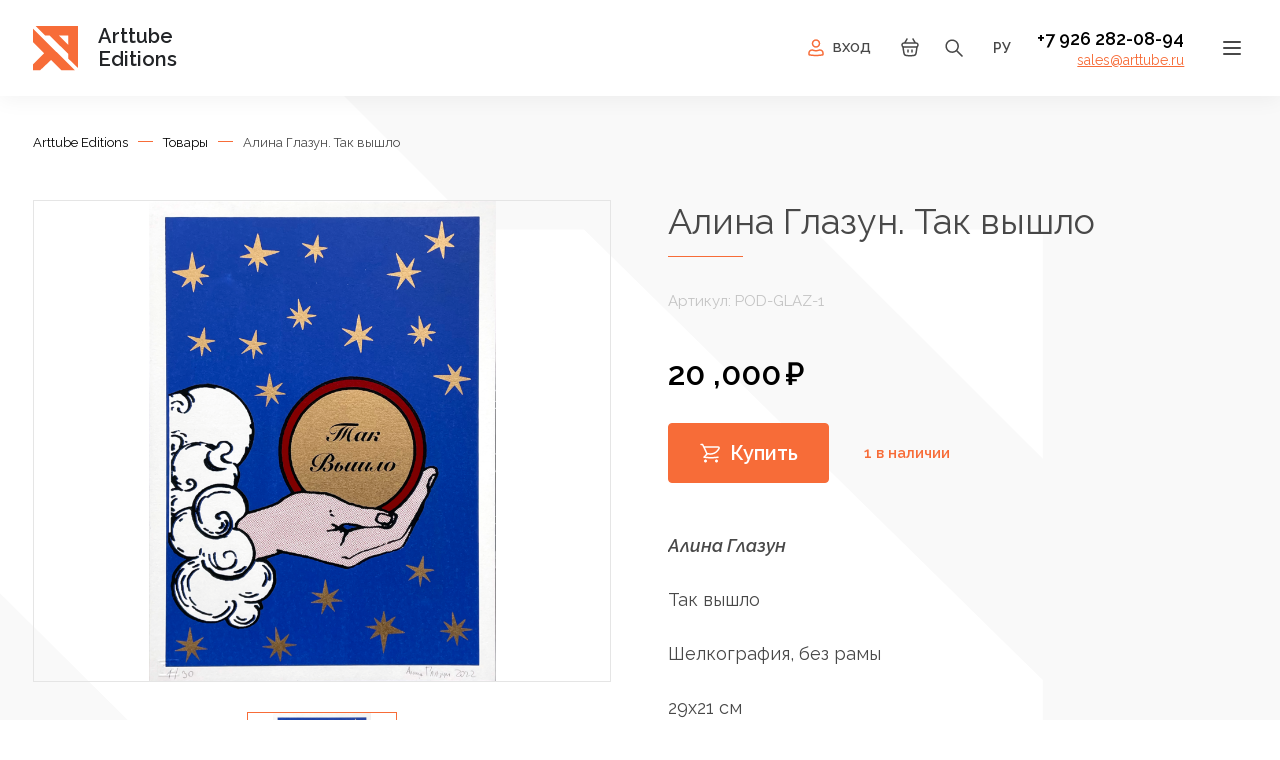

--- FILE ---
content_type: text/html; charset=UTF-8
request_url: https://arttube-editions.ru/product/otkrytka-2023-2/
body_size: 23657
content:
<!DOCTYPE html>
<html lang="ru-RU">
<head>
<meta charset="UTF-8" />
<meta name="HandheldFriendly" content="true">
<meta content="width=device-width, initial-scale=1.0, maximum-scale=1.0, user-scalable=no" name="viewport">
<title>Алина Глазун. Так вышло | Arttube Editions</title>
<link rel="profile" href="https://gmpg.org/xfn/11" />
<meta name="theme-color" content="#222427">
<meta property="og:title" content="Алина Глазун. Так вышло | Arttube Editions" />
<meta property="og:image" content="https://arttube-editions.ru/wp-content/themes/arttube_editions_v2/images/favicon.png" />

<link rel="stylesheet" type="text/css" media="all" href="https://arttube-editions.ru/wp-content/themes/arttube_editions_v2/style.css" />
<link rel="stylesheet" type="text/css" media="all" href="https://arttube-editions.ru/wp-content/themes/arttube_editions_v2/css/mobile.css" />

<link rel="preconnect" href="https://fonts.googleapis.com">
<link rel="preconnect" href="https://fonts.gstatic.com" crossorigin>
<link href="https://fonts.googleapis.com/css2?family=Raleway:ital,wght@0,400;0,600;0,700;1,400;1,600&display=swap" rel="stylesheet">

<link rel="pingback" href="https://arttube-editions.ru/xmlrpc.php" />
<!--[if lt IE 9]>
      <script src="https://oss.maxcdn.com/libs/html5shiv/3.7.0/html5shiv.js"></script>
      <script src="https://oss.maxcdn.com/libs/respond.js/1.4.2/respond.min.js"></script>
 <![endif]-->

<link href="https://arttube-editions.ru/wp-content/themes/arttube_editions_v2/images/favicon.png" rel="shortcut icon">
<link href="https://arttube-editions.ru/wp-content/themes/arttube_editions_v2/images/favicon.png" rel="apple-touch-icon-precomposed">
<link href="https://arttube-editions.ru/wp-content/themes/arttube_editions_v2/images/favicon.png" sizes="114x114" rel="apple-touch-icon-precomposed">
<link href="https://arttube-editions.ru/wp-content/themes/arttube_editions_v2/images/favicon.png" sizes="72x72" rel="apple-touch-icon-precomposed">

<link href="https://arttube-editions.ru/wp-content/themes/arttube_editions_v2/css/jquery.fancybox.css" rel="stylesheet" type="text/css">
<link href="https://arttube-editions.ru/wp-content/themes/arttube_editions_v2/css/jquery.formstyler.css" rel="stylesheet" type="text/css">
<link href="https://arttube-editions.ru/wp-content/themes/arttube_editions_v2/css/swiper-bundle.min.css" rel="stylesheet" type="text/css">

<script id="yookassa-own-payment-methods-head">
window.yookassaOwnPaymentMethods = ["yookassa_epl"];
</script>
<meta name='robots' content='max-image-preview:large' />
<link rel="alternate" title="oEmbed (JSON)" type="application/json+oembed" href="https://arttube-editions.ru/wp-json/oembed/1.0/embed?url=https%3A%2F%2Farttube-editions.ru%2Fproduct%2Fotkrytka-2023-2%2F" />
<style id='wp-img-auto-sizes-contain-inline-css' type='text/css'>
img:is([sizes=auto i],[sizes^="auto," i]){contain-intrinsic-size:3000px 1500px}
/*# sourceURL=wp-img-auto-sizes-contain-inline-css */
</style>
<style id='wp-emoji-styles-inline-css' type='text/css'>

	img.wp-smiley, img.emoji {
		display: inline !important;
		border: none !important;
		box-shadow: none !important;
		height: 1em !important;
		width: 1em !important;
		margin: 0 0.07em !important;
		vertical-align: -0.1em !important;
		background: none !important;
		padding: 0 !important;
	}
/*# sourceURL=wp-emoji-styles-inline-css */
</style>
<style id='wp-block-library-inline-css' type='text/css'>
:root{--wp-block-synced-color:#7a00df;--wp-block-synced-color--rgb:122,0,223;--wp-bound-block-color:var(--wp-block-synced-color);--wp-editor-canvas-background:#ddd;--wp-admin-theme-color:#007cba;--wp-admin-theme-color--rgb:0,124,186;--wp-admin-theme-color-darker-10:#006ba1;--wp-admin-theme-color-darker-10--rgb:0,107,160.5;--wp-admin-theme-color-darker-20:#005a87;--wp-admin-theme-color-darker-20--rgb:0,90,135;--wp-admin-border-width-focus:2px}@media (min-resolution:192dpi){:root{--wp-admin-border-width-focus:1.5px}}.wp-element-button{cursor:pointer}:root .has-very-light-gray-background-color{background-color:#eee}:root .has-very-dark-gray-background-color{background-color:#313131}:root .has-very-light-gray-color{color:#eee}:root .has-very-dark-gray-color{color:#313131}:root .has-vivid-green-cyan-to-vivid-cyan-blue-gradient-background{background:linear-gradient(135deg,#00d084,#0693e3)}:root .has-purple-crush-gradient-background{background:linear-gradient(135deg,#34e2e4,#4721fb 50%,#ab1dfe)}:root .has-hazy-dawn-gradient-background{background:linear-gradient(135deg,#faaca8,#dad0ec)}:root .has-subdued-olive-gradient-background{background:linear-gradient(135deg,#fafae1,#67a671)}:root .has-atomic-cream-gradient-background{background:linear-gradient(135deg,#fdd79a,#004a59)}:root .has-nightshade-gradient-background{background:linear-gradient(135deg,#330968,#31cdcf)}:root .has-midnight-gradient-background{background:linear-gradient(135deg,#020381,#2874fc)}:root{--wp--preset--font-size--normal:16px;--wp--preset--font-size--huge:42px}.has-regular-font-size{font-size:1em}.has-larger-font-size{font-size:2.625em}.has-normal-font-size{font-size:var(--wp--preset--font-size--normal)}.has-huge-font-size{font-size:var(--wp--preset--font-size--huge)}.has-text-align-center{text-align:center}.has-text-align-left{text-align:left}.has-text-align-right{text-align:right}.has-fit-text{white-space:nowrap!important}#end-resizable-editor-section{display:none}.aligncenter{clear:both}.items-justified-left{justify-content:flex-start}.items-justified-center{justify-content:center}.items-justified-right{justify-content:flex-end}.items-justified-space-between{justify-content:space-between}.screen-reader-text{border:0;clip-path:inset(50%);height:1px;margin:-1px;overflow:hidden;padding:0;position:absolute;width:1px;word-wrap:normal!important}.screen-reader-text:focus{background-color:#ddd;clip-path:none;color:#444;display:block;font-size:1em;height:auto;left:5px;line-height:normal;padding:15px 23px 14px;text-decoration:none;top:5px;width:auto;z-index:100000}html :where(.has-border-color){border-style:solid}html :where([style*=border-top-color]){border-top-style:solid}html :where([style*=border-right-color]){border-right-style:solid}html :where([style*=border-bottom-color]){border-bottom-style:solid}html :where([style*=border-left-color]){border-left-style:solid}html :where([style*=border-width]){border-style:solid}html :where([style*=border-top-width]){border-top-style:solid}html :where([style*=border-right-width]){border-right-style:solid}html :where([style*=border-bottom-width]){border-bottom-style:solid}html :where([style*=border-left-width]){border-left-style:solid}html :where(img[class*=wp-image-]){height:auto;max-width:100%}:where(figure){margin:0 0 1em}html :where(.is-position-sticky){--wp-admin--admin-bar--position-offset:var(--wp-admin--admin-bar--height,0px)}@media screen and (max-width:600px){html :where(.is-position-sticky){--wp-admin--admin-bar--position-offset:0px}}

/*# sourceURL=wp-block-library-inline-css */
</style><link rel='stylesheet' id='wc-blocks-style-css' href='https://arttube-editions.ru/wp-content/plugins/woocommerce/assets/client/blocks/wc-blocks.css?ver=wc-10.4.3' type='text/css' media='all' />
<style id='global-styles-inline-css' type='text/css'>
:root{--wp--preset--aspect-ratio--square: 1;--wp--preset--aspect-ratio--4-3: 4/3;--wp--preset--aspect-ratio--3-4: 3/4;--wp--preset--aspect-ratio--3-2: 3/2;--wp--preset--aspect-ratio--2-3: 2/3;--wp--preset--aspect-ratio--16-9: 16/9;--wp--preset--aspect-ratio--9-16: 9/16;--wp--preset--color--black: #000000;--wp--preset--color--cyan-bluish-gray: #abb8c3;--wp--preset--color--white: #ffffff;--wp--preset--color--pale-pink: #f78da7;--wp--preset--color--vivid-red: #cf2e2e;--wp--preset--color--luminous-vivid-orange: #ff6900;--wp--preset--color--luminous-vivid-amber: #fcb900;--wp--preset--color--light-green-cyan: #7bdcb5;--wp--preset--color--vivid-green-cyan: #00d084;--wp--preset--color--pale-cyan-blue: #8ed1fc;--wp--preset--color--vivid-cyan-blue: #0693e3;--wp--preset--color--vivid-purple: #9b51e0;--wp--preset--gradient--vivid-cyan-blue-to-vivid-purple: linear-gradient(135deg,rgb(6,147,227) 0%,rgb(155,81,224) 100%);--wp--preset--gradient--light-green-cyan-to-vivid-green-cyan: linear-gradient(135deg,rgb(122,220,180) 0%,rgb(0,208,130) 100%);--wp--preset--gradient--luminous-vivid-amber-to-luminous-vivid-orange: linear-gradient(135deg,rgb(252,185,0) 0%,rgb(255,105,0) 100%);--wp--preset--gradient--luminous-vivid-orange-to-vivid-red: linear-gradient(135deg,rgb(255,105,0) 0%,rgb(207,46,46) 100%);--wp--preset--gradient--very-light-gray-to-cyan-bluish-gray: linear-gradient(135deg,rgb(238,238,238) 0%,rgb(169,184,195) 100%);--wp--preset--gradient--cool-to-warm-spectrum: linear-gradient(135deg,rgb(74,234,220) 0%,rgb(151,120,209) 20%,rgb(207,42,186) 40%,rgb(238,44,130) 60%,rgb(251,105,98) 80%,rgb(254,248,76) 100%);--wp--preset--gradient--blush-light-purple: linear-gradient(135deg,rgb(255,206,236) 0%,rgb(152,150,240) 100%);--wp--preset--gradient--blush-bordeaux: linear-gradient(135deg,rgb(254,205,165) 0%,rgb(254,45,45) 50%,rgb(107,0,62) 100%);--wp--preset--gradient--luminous-dusk: linear-gradient(135deg,rgb(255,203,112) 0%,rgb(199,81,192) 50%,rgb(65,88,208) 100%);--wp--preset--gradient--pale-ocean: linear-gradient(135deg,rgb(255,245,203) 0%,rgb(182,227,212) 50%,rgb(51,167,181) 100%);--wp--preset--gradient--electric-grass: linear-gradient(135deg,rgb(202,248,128) 0%,rgb(113,206,126) 100%);--wp--preset--gradient--midnight: linear-gradient(135deg,rgb(2,3,129) 0%,rgb(40,116,252) 100%);--wp--preset--font-size--small: 13px;--wp--preset--font-size--medium: 20px;--wp--preset--font-size--large: 36px;--wp--preset--font-size--x-large: 42px;--wp--preset--spacing--20: 0.44rem;--wp--preset--spacing--30: 0.67rem;--wp--preset--spacing--40: 1rem;--wp--preset--spacing--50: 1.5rem;--wp--preset--spacing--60: 2.25rem;--wp--preset--spacing--70: 3.38rem;--wp--preset--spacing--80: 5.06rem;--wp--preset--shadow--natural: 6px 6px 9px rgba(0, 0, 0, 0.2);--wp--preset--shadow--deep: 12px 12px 50px rgba(0, 0, 0, 0.4);--wp--preset--shadow--sharp: 6px 6px 0px rgba(0, 0, 0, 0.2);--wp--preset--shadow--outlined: 6px 6px 0px -3px rgb(255, 255, 255), 6px 6px rgb(0, 0, 0);--wp--preset--shadow--crisp: 6px 6px 0px rgb(0, 0, 0);}:where(.is-layout-flex){gap: 0.5em;}:where(.is-layout-grid){gap: 0.5em;}body .is-layout-flex{display: flex;}.is-layout-flex{flex-wrap: wrap;align-items: center;}.is-layout-flex > :is(*, div){margin: 0;}body .is-layout-grid{display: grid;}.is-layout-grid > :is(*, div){margin: 0;}:where(.wp-block-columns.is-layout-flex){gap: 2em;}:where(.wp-block-columns.is-layout-grid){gap: 2em;}:where(.wp-block-post-template.is-layout-flex){gap: 1.25em;}:where(.wp-block-post-template.is-layout-grid){gap: 1.25em;}.has-black-color{color: var(--wp--preset--color--black) !important;}.has-cyan-bluish-gray-color{color: var(--wp--preset--color--cyan-bluish-gray) !important;}.has-white-color{color: var(--wp--preset--color--white) !important;}.has-pale-pink-color{color: var(--wp--preset--color--pale-pink) !important;}.has-vivid-red-color{color: var(--wp--preset--color--vivid-red) !important;}.has-luminous-vivid-orange-color{color: var(--wp--preset--color--luminous-vivid-orange) !important;}.has-luminous-vivid-amber-color{color: var(--wp--preset--color--luminous-vivid-amber) !important;}.has-light-green-cyan-color{color: var(--wp--preset--color--light-green-cyan) !important;}.has-vivid-green-cyan-color{color: var(--wp--preset--color--vivid-green-cyan) !important;}.has-pale-cyan-blue-color{color: var(--wp--preset--color--pale-cyan-blue) !important;}.has-vivid-cyan-blue-color{color: var(--wp--preset--color--vivid-cyan-blue) !important;}.has-vivid-purple-color{color: var(--wp--preset--color--vivid-purple) !important;}.has-black-background-color{background-color: var(--wp--preset--color--black) !important;}.has-cyan-bluish-gray-background-color{background-color: var(--wp--preset--color--cyan-bluish-gray) !important;}.has-white-background-color{background-color: var(--wp--preset--color--white) !important;}.has-pale-pink-background-color{background-color: var(--wp--preset--color--pale-pink) !important;}.has-vivid-red-background-color{background-color: var(--wp--preset--color--vivid-red) !important;}.has-luminous-vivid-orange-background-color{background-color: var(--wp--preset--color--luminous-vivid-orange) !important;}.has-luminous-vivid-amber-background-color{background-color: var(--wp--preset--color--luminous-vivid-amber) !important;}.has-light-green-cyan-background-color{background-color: var(--wp--preset--color--light-green-cyan) !important;}.has-vivid-green-cyan-background-color{background-color: var(--wp--preset--color--vivid-green-cyan) !important;}.has-pale-cyan-blue-background-color{background-color: var(--wp--preset--color--pale-cyan-blue) !important;}.has-vivid-cyan-blue-background-color{background-color: var(--wp--preset--color--vivid-cyan-blue) !important;}.has-vivid-purple-background-color{background-color: var(--wp--preset--color--vivid-purple) !important;}.has-black-border-color{border-color: var(--wp--preset--color--black) !important;}.has-cyan-bluish-gray-border-color{border-color: var(--wp--preset--color--cyan-bluish-gray) !important;}.has-white-border-color{border-color: var(--wp--preset--color--white) !important;}.has-pale-pink-border-color{border-color: var(--wp--preset--color--pale-pink) !important;}.has-vivid-red-border-color{border-color: var(--wp--preset--color--vivid-red) !important;}.has-luminous-vivid-orange-border-color{border-color: var(--wp--preset--color--luminous-vivid-orange) !important;}.has-luminous-vivid-amber-border-color{border-color: var(--wp--preset--color--luminous-vivid-amber) !important;}.has-light-green-cyan-border-color{border-color: var(--wp--preset--color--light-green-cyan) !important;}.has-vivid-green-cyan-border-color{border-color: var(--wp--preset--color--vivid-green-cyan) !important;}.has-pale-cyan-blue-border-color{border-color: var(--wp--preset--color--pale-cyan-blue) !important;}.has-vivid-cyan-blue-border-color{border-color: var(--wp--preset--color--vivid-cyan-blue) !important;}.has-vivid-purple-border-color{border-color: var(--wp--preset--color--vivid-purple) !important;}.has-vivid-cyan-blue-to-vivid-purple-gradient-background{background: var(--wp--preset--gradient--vivid-cyan-blue-to-vivid-purple) !important;}.has-light-green-cyan-to-vivid-green-cyan-gradient-background{background: var(--wp--preset--gradient--light-green-cyan-to-vivid-green-cyan) !important;}.has-luminous-vivid-amber-to-luminous-vivid-orange-gradient-background{background: var(--wp--preset--gradient--luminous-vivid-amber-to-luminous-vivid-orange) !important;}.has-luminous-vivid-orange-to-vivid-red-gradient-background{background: var(--wp--preset--gradient--luminous-vivid-orange-to-vivid-red) !important;}.has-very-light-gray-to-cyan-bluish-gray-gradient-background{background: var(--wp--preset--gradient--very-light-gray-to-cyan-bluish-gray) !important;}.has-cool-to-warm-spectrum-gradient-background{background: var(--wp--preset--gradient--cool-to-warm-spectrum) !important;}.has-blush-light-purple-gradient-background{background: var(--wp--preset--gradient--blush-light-purple) !important;}.has-blush-bordeaux-gradient-background{background: var(--wp--preset--gradient--blush-bordeaux) !important;}.has-luminous-dusk-gradient-background{background: var(--wp--preset--gradient--luminous-dusk) !important;}.has-pale-ocean-gradient-background{background: var(--wp--preset--gradient--pale-ocean) !important;}.has-electric-grass-gradient-background{background: var(--wp--preset--gradient--electric-grass) !important;}.has-midnight-gradient-background{background: var(--wp--preset--gradient--midnight) !important;}.has-small-font-size{font-size: var(--wp--preset--font-size--small) !important;}.has-medium-font-size{font-size: var(--wp--preset--font-size--medium) !important;}.has-large-font-size{font-size: var(--wp--preset--font-size--large) !important;}.has-x-large-font-size{font-size: var(--wp--preset--font-size--x-large) !important;}
/*# sourceURL=global-styles-inline-css */
</style>

<style id='classic-theme-styles-inline-css' type='text/css'>
/*! This file is auto-generated */
.wp-block-button__link{color:#fff;background-color:#32373c;border-radius:9999px;box-shadow:none;text-decoration:none;padding:calc(.667em + 2px) calc(1.333em + 2px);font-size:1.125em}.wp-block-file__button{background:#32373c;color:#fff;text-decoration:none}
/*# sourceURL=/wp-includes/css/classic-themes.min.css */
</style>
<link rel='stylesheet' id='sbtt-style-css' href='https://arttube-editions.ru/wp-content/plugins/simple-back-to-top//css/sbtt-front.css?ver=15293c144a6926f7872aff540a03ee5b' type='text/css' media='all' />
<link rel='stylesheet' id='unisender_form_css-css' href='https://arttube-editions.ru/wp-content/plugins/unisender/assets/css/unisender.css?ver=1.0.0' type='text/css' media='all' />
<link rel='stylesheet' id='woof-css' href='https://arttube-editions.ru/wp-content/plugins/woocommerce-products-filter/css/front.css?ver=1.3.7.4' type='text/css' media='all' />
<style id='woof-inline-css' type='text/css'>

.woof_products_top_panel li span, .woof_products_top_panel2 li span{background: url(https://arttube-editions.ru/wp-content/plugins/woocommerce-products-filter/img/delete.png);background-size: 14px 14px;background-repeat: no-repeat;background-position: right;}
.woof_edit_view{
                    display: none;
                }
/*# sourceURL=woof-inline-css */
</style>
<link rel='stylesheet' id='chosen-drop-down-css' href='https://arttube-editions.ru/wp-content/plugins/woocommerce-products-filter/js/chosen/chosen.min.css?ver=1.3.7.4' type='text/css' media='all' />
<link rel='stylesheet' id='icheck-jquery-color-flat-css' href='https://arttube-editions.ru/wp-content/plugins/woocommerce-products-filter/js/icheck/skins/flat/_all.css?ver=1.3.7.4' type='text/css' media='all' />
<link rel='stylesheet' id='icheck-jquery-color-square-css' href='https://arttube-editions.ru/wp-content/plugins/woocommerce-products-filter/js/icheck/skins/square/_all.css?ver=1.3.7.4' type='text/css' media='all' />
<link rel='stylesheet' id='icheck-jquery-color-minimal-css' href='https://arttube-editions.ru/wp-content/plugins/woocommerce-products-filter/js/icheck/skins/minimal/_all.css?ver=1.3.7.4' type='text/css' media='all' />
<link rel='stylesheet' id='woof_by_author_html_items-css' href='https://arttube-editions.ru/wp-content/plugins/woocommerce-products-filter/ext/by_author/css/by_author.css?ver=1.3.7.4' type='text/css' media='all' />
<link rel='stylesheet' id='woof_by_instock_html_items-css' href='https://arttube-editions.ru/wp-content/plugins/woocommerce-products-filter/ext/by_instock/css/by_instock.css?ver=1.3.7.4' type='text/css' media='all' />
<link rel='stylesheet' id='woof_by_onsales_html_items-css' href='https://arttube-editions.ru/wp-content/plugins/woocommerce-products-filter/ext/by_onsales/css/by_onsales.css?ver=1.3.7.4' type='text/css' media='all' />
<link rel='stylesheet' id='woof_by_text_html_items-css' href='https://arttube-editions.ru/wp-content/plugins/woocommerce-products-filter/ext/by_text/assets/css/front.css?ver=1.3.7.4' type='text/css' media='all' />
<link rel='stylesheet' id='woof_label_html_items-css' href='https://arttube-editions.ru/wp-content/plugins/woocommerce-products-filter/ext/label/css/html_types/label.css?ver=1.3.7.4' type='text/css' media='all' />
<link rel='stylesheet' id='woof_select_radio_check_html_items-css' href='https://arttube-editions.ru/wp-content/plugins/woocommerce-products-filter/ext/select_radio_check/css/html_types/select_radio_check.css?ver=1.3.7.4' type='text/css' media='all' />
<link rel='stylesheet' id='woof_sd_html_items_checkbox-css' href='https://arttube-editions.ru/wp-content/plugins/woocommerce-products-filter/ext/smart_designer/css/elements/checkbox.css?ver=1.3.7.4' type='text/css' media='all' />
<link rel='stylesheet' id='woof_sd_html_items_radio-css' href='https://arttube-editions.ru/wp-content/plugins/woocommerce-products-filter/ext/smart_designer/css/elements/radio.css?ver=1.3.7.4' type='text/css' media='all' />
<link rel='stylesheet' id='woof_sd_html_items_switcher-css' href='https://arttube-editions.ru/wp-content/plugins/woocommerce-products-filter/ext/smart_designer/css/elements/switcher.css?ver=1.3.7.4' type='text/css' media='all' />
<link rel='stylesheet' id='woof_sd_html_items_color-css' href='https://arttube-editions.ru/wp-content/plugins/woocommerce-products-filter/ext/smart_designer/css/elements/color.css?ver=1.3.7.4' type='text/css' media='all' />
<link rel='stylesheet' id='woof_sd_html_items_tooltip-css' href='https://arttube-editions.ru/wp-content/plugins/woocommerce-products-filter/ext/smart_designer/css/tooltip.css?ver=1.3.7.4' type='text/css' media='all' />
<link rel='stylesheet' id='woof_sd_html_items_front-css' href='https://arttube-editions.ru/wp-content/plugins/woocommerce-products-filter/ext/smart_designer/css/front.css?ver=1.3.7.4' type='text/css' media='all' />
<link rel='stylesheet' id='woof-switcher23-css' href='https://arttube-editions.ru/wp-content/plugins/woocommerce-products-filter/css/switcher.css?ver=1.3.7.4' type='text/css' media='all' />
<link rel='stylesheet' id='woocommerce-layout-css' href='https://arttube-editions.ru/wp-content/plugins/woocommerce/assets/css/woocommerce-layout.css?ver=10.4.3' type='text/css' media='all' />
<link rel='stylesheet' id='woocommerce-smallscreen-css' href='https://arttube-editions.ru/wp-content/plugins/woocommerce/assets/css/woocommerce-smallscreen.css?ver=10.4.3' type='text/css' media='only screen and (max-width: 768px)' />
<link rel='stylesheet' id='woocommerce-general-css' href='https://arttube-editions.ru/wp-content/plugins/woocommerce/assets/css/woocommerce.css?ver=10.4.3' type='text/css' media='all' />
<style id='woocommerce-inline-inline-css' type='text/css'>
.woocommerce form .form-row .required { visibility: visible; }
/*# sourceURL=woocommerce-inline-inline-css */
</style>
<link rel='stylesheet' id='aws-style-css' href='https://arttube-editions.ru/wp-content/plugins/advanced-woo-search/assets/css/common.min.css?ver=3.51' type='text/css' media='all' />
<script type="text/javascript" id="woof-husky-js-extra">
/* <![CDATA[ */
var woof_husky_txt = {"ajax_url":"https://arttube-editions.ru/wp-admin/admin-ajax.php","plugin_uri":"https://arttube-editions.ru/wp-content/plugins/woocommerce-products-filter/ext/by_text/","loader":"https://arttube-editions.ru/wp-content/plugins/woocommerce-products-filter/ext/by_text/assets/img/ajax-loader.gif","not_found":"\u041d\u0438\u0447\u0435\u0433\u043e \u043d\u0435 \u043d\u0430\u0439\u0434\u0435\u043d\u043e!","prev":"\u041f\u0440\u0435\u0434\u044b\u0434\u0443\u0449\u0438\u0439","next":"\u0412\u043f\u0435\u0440\u0451\u0434","site_link":"https://arttube-editions.ru","default_data":{"placeholder":"","behavior":"title_or_content_or_excerpt","search_by_full_word":0,"autocomplete":1,"how_to_open_links":0,"taxonomy_compatibility":0,"sku_compatibility":1,"custom_fields":"","search_desc_variant":0,"view_text_length":10,"min_symbols":3,"max_posts":10,"image":"","notes_for_customer":"","template":"default","max_open_height":300,"page":0}};
//# sourceURL=woof-husky-js-extra
/* ]]> */
</script>
<script type="text/javascript" src="https://arttube-editions.ru/wp-content/plugins/woocommerce-products-filter/ext/by_text/assets/js/husky.js?ver=1.3.7.4" id="woof-husky-js"></script>
<script type="text/javascript" src="https://arttube-editions.ru/wp-includes/js/jquery/jquery.min.js?ver=3.7.1" id="jquery-core-js"></script>
<script type="text/javascript" src="https://arttube-editions.ru/wp-includes/js/jquery/jquery-migrate.min.js?ver=3.4.1" id="jquery-migrate-js"></script>
<script type="text/javascript" id="sbtt-scripts-js-extra">
/* <![CDATA[ */
var sbttback = {"sbttimg":"https://arttube-editions.ru/wp-content/uploads/2022/04/top.png"};
//# sourceURL=sbtt-scripts-js-extra
/* ]]> */
</script>
<script type="text/javascript" src="https://arttube-editions.ru/wp-content/plugins/simple-back-to-top//js/sbtt.js?ver=15293c144a6926f7872aff540a03ee5b" id="sbtt-scripts-js"></script>
<script type="text/javascript" src="https://arttube-editions.ru/wp-content/plugins/woocommerce/assets/js/jquery-blockui/jquery.blockUI.min.js?ver=2.7.0-wc.10.4.3" id="wc-jquery-blockui-js" defer="defer" data-wp-strategy="defer"></script>
<script type="text/javascript" id="wc-add-to-cart-js-extra">
/* <![CDATA[ */
var wc_add_to_cart_params = {"ajax_url":"/wp-admin/admin-ajax.php","wc_ajax_url":"/?wc-ajax=%%endpoint%%","i18n_view_cart":"\u041f\u0440\u043e\u0441\u043c\u043e\u0442\u0440 \u043a\u043e\u0440\u0437\u0438\u043d\u044b","cart_url":"https://arttube-editions.ru/basket/","is_cart":"","cart_redirect_after_add":"no"};
//# sourceURL=wc-add-to-cart-js-extra
/* ]]> */
</script>
<script type="text/javascript" src="https://arttube-editions.ru/wp-content/plugins/woocommerce/assets/js/frontend/add-to-cart.min.js?ver=10.4.3" id="wc-add-to-cart-js" defer="defer" data-wp-strategy="defer"></script>
<script type="text/javascript" src="https://arttube-editions.ru/wp-content/plugins/woocommerce/assets/js/zoom/jquery.zoom.min.js?ver=1.7.21-wc.10.4.3" id="wc-zoom-js" defer="defer" data-wp-strategy="defer"></script>
<script type="text/javascript" id="wc-single-product-js-extra">
/* <![CDATA[ */
var wc_single_product_params = {"i18n_required_rating_text":"\u041f\u043e\u0436\u0430\u043b\u0443\u0439\u0441\u0442\u0430, \u043f\u043e\u0441\u0442\u0430\u0432\u044c\u0442\u0435 \u043e\u0446\u0435\u043d\u043a\u0443","i18n_rating_options":["1 \u0438\u0437 5 \u0437\u0432\u0451\u0437\u0434","2 \u0438\u0437 5 \u0437\u0432\u0451\u0437\u0434","3 \u0438\u0437 5 \u0437\u0432\u0451\u0437\u0434","4 \u0438\u0437 5 \u0437\u0432\u0451\u0437\u0434","5 \u0438\u0437 5 \u0437\u0432\u0451\u0437\u0434"],"i18n_product_gallery_trigger_text":"\u041f\u0440\u043e\u0441\u043c\u043e\u0442\u0440 \u0433\u0430\u043b\u0435\u0440\u0435\u0438 \u0438\u0437\u043e\u0431\u0440\u0430\u0436\u0435\u043d\u0438\u0439 \u0432 \u043f\u043e\u043b\u043d\u043e\u044d\u043a\u0440\u0430\u043d\u043d\u043e\u043c \u0440\u0435\u0436\u0438\u043c\u0435","review_rating_required":"yes","flexslider":{"rtl":false,"animation":"slide","smoothHeight":true,"directionNav":false,"controlNav":"thumbnails","slideshow":false,"animationSpeed":500,"animationLoop":false,"allowOneSlide":false},"zoom_enabled":"1","zoom_options":[],"photoswipe_enabled":"","photoswipe_options":{"shareEl":false,"closeOnScroll":false,"history":false,"hideAnimationDuration":0,"showAnimationDuration":0},"flexslider_enabled":""};
//# sourceURL=wc-single-product-js-extra
/* ]]> */
</script>
<script type="text/javascript" src="https://arttube-editions.ru/wp-content/plugins/woocommerce/assets/js/frontend/single-product.min.js?ver=10.4.3" id="wc-single-product-js" defer="defer" data-wp-strategy="defer"></script>
<script type="text/javascript" src="https://arttube-editions.ru/wp-content/plugins/woocommerce/assets/js/js-cookie/js.cookie.min.js?ver=2.1.4-wc.10.4.3" id="wc-js-cookie-js" defer="defer" data-wp-strategy="defer"></script>
<script type="text/javascript" id="woocommerce-js-extra">
/* <![CDATA[ */
var woocommerce_params = {"ajax_url":"/wp-admin/admin-ajax.php","wc_ajax_url":"/?wc-ajax=%%endpoint%%","i18n_password_show":"\u041f\u043e\u043a\u0430\u0437\u0430\u0442\u044c \u043f\u0430\u0440\u043e\u043b\u044c","i18n_password_hide":"\u0421\u043a\u0440\u044b\u0442\u044c \u043f\u0430\u0440\u043e\u043b\u044c"};
//# sourceURL=woocommerce-js-extra
/* ]]> */
</script>
<script type="text/javascript" src="https://arttube-editions.ru/wp-content/plugins/woocommerce/assets/js/frontend/woocommerce.min.js?ver=10.4.3" id="woocommerce-js" defer="defer" data-wp-strategy="defer"></script>
<link rel="https://api.w.org/" href="https://arttube-editions.ru/wp-json/" /><link rel="alternate" title="JSON" type="application/json" href="https://arttube-editions.ru/wp-json/wp/v2/product/1824" /><link rel="EditURI" type="application/rsd+xml" title="RSD" href="https://arttube-editions.ru/xmlrpc.php?rsd" />
<link rel="canonical" href="https://arttube-editions.ru/product/otkrytka-2023-2/" />
	<noscript><style>.woocommerce-product-gallery{ opacity: 1 !important; }</style></noscript>
	<link rel="icon" href="https://arttube-editions.ru/wp-content/uploads/2021/08/cropped-arttube_editions_logo_small-32x32.png" sizes="32x32" />
<link rel="icon" href="https://arttube-editions.ru/wp-content/uploads/2021/08/cropped-arttube_editions_logo_small-192x192.png" sizes="192x192" />
<link rel="apple-touch-icon" href="https://arttube-editions.ru/wp-content/uploads/2021/08/cropped-arttube_editions_logo_small-180x180.png" />
<meta name="msapplication-TileImage" content="https://arttube-editions.ru/wp-content/uploads/2021/08/cropped-arttube_editions_logo_small-270x270.png" />
<link rel='stylesheet' id='woof_sections_style-css' href='https://arttube-editions.ru/wp-content/plugins/woocommerce-products-filter/ext/sections/css/sections.css?ver=1.3.7.4' type='text/css' media='all' />
<link rel='stylesheet' id='woof_tooltip-css-css' href='https://arttube-editions.ru/wp-content/plugins/woocommerce-products-filter/js/tooltip/css/tooltipster.bundle.min.css?ver=1.3.7.4' type='text/css' media='all' />
<link rel='stylesheet' id='woof_tooltip-css-noir-css' href='https://arttube-editions.ru/wp-content/plugins/woocommerce-products-filter/js/tooltip/css/plugins/tooltipster/sideTip/themes/tooltipster-sideTip-noir.min.css?ver=1.3.7.4' type='text/css' media='all' />
<link rel='stylesheet' id='ion.range-slider-css' href='https://arttube-editions.ru/wp-content/plugins/woocommerce-products-filter/js/ion.range-slider/css/ion.rangeSlider.css?ver=1.3.7.4' type='text/css' media='all' />
<link rel='stylesheet' id='woof-front-builder-css-css' href='https://arttube-editions.ru/wp-content/plugins/woocommerce-products-filter/ext/front_builder/css/front-builder.css?ver=1.3.7.4' type='text/css' media='all' />
<link rel='stylesheet' id='woof-slideout-tab-css-css' href='https://arttube-editions.ru/wp-content/plugins/woocommerce-products-filter/ext/slideout/css/jquery.tabSlideOut.css?ver=1.3.7.4' type='text/css' media='all' />
<link rel='stylesheet' id='woof-slideout-css-css' href='https://arttube-editions.ru/wp-content/plugins/woocommerce-products-filter/ext/slideout/css/slideout.css?ver=1.3.7.4' type='text/css' media='all' />
</head>
<body data-rsssl=1>
<!--menu-->
	<div id="menuMob">
		<div class="wrapper">
			<div class="flex">
				<div class="menuMob_top">
					<div class="flex">
									
															
													<a href="#" class="flex loginBox lrm-login">
								<div class="iconBox">
									<svg width="24" height="24" viewBox="0 0 24 24" fill="none" xmlns="http://www.w3.org/2000/svg">
										<path fill-rule="evenodd" clip-rule="evenodd" d="M7.75 7.5C7.75 5.15279 9.65279 3.25 12 3.25C14.3472 3.25 16.25 5.15279 16.25 7.5C16.25 9.84721 14.3472 11.75 12 11.75C9.65279 11.75 7.75 9.84721 7.75 7.5ZM12 4.75C10.4812 4.75 9.25 5.98122 9.25 7.5C9.25 9.01878 10.4812 10.25 12 10.25C13.5188 10.25 14.75 9.01878 14.75 7.5C14.75 5.98122 13.5188 4.75 12 4.75Z" fill="#F76C38"/>
										<path fill-rule="evenodd" clip-rule="evenodd" d="M8 14.75C6.75736 14.75 5.75 15.7574 5.75 17V18.1883C5.75 18.2064 5.76311 18.2218 5.78097 18.2247C9.89972 18.8972 14.1003 18.8972 18.219 18.2247C18.2369 18.2218 18.25 18.2064 18.25 18.1883V17C18.25 15.7574 17.2426 14.75 16 14.75H15.6591C15.6328 14.75 15.6066 14.7542 15.5815 14.7623L14.716 15.045C12.9512 15.6212 11.0488 15.6212 9.28398 15.045L8.41847 14.7623C8.39342 14.7542 8.36722 14.75 8.34087 14.75H8ZM4.25 17C4.25 14.9289 5.92893 13.25 8 13.25H8.34087C8.52536 13.25 8.70869 13.2792 8.88407 13.3364L9.74959 13.6191C11.2119 14.0965 12.7881 14.0965 14.2504 13.6191L15.1159 13.3364C15.2913 13.2792 15.4746 13.25 15.6591 13.25H16C18.0711 13.25 19.75 14.9289 19.75 17V18.1883C19.75 18.9415 19.2041 19.5837 18.4607 19.7051C14.1819 20.4037 9.8181 20.4037 5.53927 19.7051C4.79588 19.5837 4.25 18.9415 4.25 18.1883V17Z" fill="#F76C38"/>
									</svg>
								</div>
								Вход							</a>
																		<div class="lang">
							<div class="currentLang ru">Ру</div>
							<ul class="langBox">
									<li class="lang-item lang-item-19 lang-item-en no-translation lang-item-first"><a  lang="en-US" hreflang="en-US" href="https://arttube-editions.ru/en/">En</a></li>
							</ul>
						</div>
					</div>
				</div>
				<div class="menuMob_in">
					<nav class="menuMob_box">
						<div class="menu-menu-ru-container"><ul id="menu-menu-ru" class="menu"><li id="menu-item-311" class="first menu-item menu-item-type-taxonomy menu-item-object-product_cat current-product-ancestor current-menu-parent current-product-parent menu-item-has-children menu-item-311"><a href="https://arttube-editions.ru/product-cat/tirazhnoe-iskusstvo/">Тиражное искусство</a>
<ul class="sub-menu">
	<li id="menu-item-315" class="menu-item menu-item-type-taxonomy menu-item-object-product_cat menu-item-315"><a href="https://arttube-editions.ru/product-cat/tirazhnoe-iskusstvo/aleksandr-zaytcev/">Александр Зайцев</a></li>
	<li id="menu-item-2460" class="menu-item menu-item-type-taxonomy menu-item-object-product_cat menu-item-2460"><a href="https://arttube-editions.ru/product-cat/tirazhnoe-iskusstvo/avdej-ter-oganyan/">Авдей Тер-Оганьян</a></li>
	<li id="menu-item-1815" class="menu-item menu-item-type-taxonomy menu-item-object-product_cat menu-item-1815"><a href="https://arttube-editions.ru/product-cat/tirazhnoe-iskusstvo/aleksej-rjumin/">Алексей Рюмин</a></li>
	<li id="menu-item-1967" class="menu-item menu-item-type-taxonomy menu-item-object-product_cat menu-item-1967"><a href="https://arttube-editions.ru/product-cat/tirazhnoe-iskusstvo/aljona-yarmolchuk/">Алёна Ярмольчук</a></li>
	<li id="menu-item-314" class="menu-item menu-item-type-taxonomy menu-item-object-product_cat current-product-ancestor current-menu-parent current-product-parent menu-item-314"><a href="https://arttube-editions.ru/product-cat/tirazhnoe-iskusstvo/alina-glazun/">Алина Глазун</a></li>
	<li id="menu-item-317" class="menu-item menu-item-type-taxonomy menu-item-object-product_cat menu-item-317"><a href="https://arttube-editions.ru/product-cat/tirazhnoe-iskusstvo/alisa-joffe/">Алиса Йоффе</a></li>
	<li id="menu-item-2606" class="menu-item menu-item-type-taxonomy menu-item-object-product_cat menu-item-2606"><a href="https://arttube-editions.ru/product-cat/tirazhnoe-iskusstvo/alena-fedotkina/">Алёна Федоткина</a></li>
	<li id="menu-item-1002" class="menu-item menu-item-type-custom menu-item-object-custom menu-item-1002"><a href="https://arttube-editions.ru/product/spinning-head/">Анатолий Шабалин</a></li>
	<li id="menu-item-432" class="menu-item menu-item-type-taxonomy menu-item-object-product_cat menu-item-432"><a href="https://arttube-editions.ru/product-cat/tirazhnoe-iskusstvo/andrej-syajlev/">Андрей Сяйлев</a></li>
	<li id="menu-item-1323" class="menu-item menu-item-type-taxonomy menu-item-object-product_cat menu-item-1323"><a href="https://arttube-editions.ru/product-cat/tirazhnoe-iskusstvo/anna-rotaenko/">Анна Ротаенко</a></li>
	<li id="menu-item-1771" class="menu-item menu-item-type-taxonomy menu-item-object-product_cat menu-item-1771"><a href="https://arttube-editions.ru/product-cat/tirazhnoe-iskusstvo/a-zajcev-i-t-tarabceva/">А. Зайцев и Т. Тарабцева</a></li>
	<li id="menu-item-3401" class="menu-item menu-item-type-taxonomy menu-item-object-product_cat menu-item-3401"><a href="https://arttube-editions.ru/product-cat/tirazhnoe-iskusstvo/boris-makarov/">Борис Макаров</a></li>
	<li id="menu-item-3068" class="menu-item menu-item-type-taxonomy menu-item-object-product_cat menu-item-3068"><a href="https://arttube-editions.ru/product-cat/tirazhnoe-iskusstvo/valera-kazas/">Валерий Казас</a></li>
	<li id="menu-item-1329" class="menu-item menu-item-type-custom menu-item-object-custom menu-item-1329"><a href="https://arttube-editions.ru/product-cat/tirazhnoe-iskusstvo/valerij-chtak/">Валерий Чтак</a></li>
	<li id="menu-item-999" class="menu-item menu-item-type-custom menu-item-object-custom menu-item-999"><a href="https://arttube-editions.ru/product-cat/tirazhnoe-iskusstvo/vladimir-logutov/">Владимир Логутов</a></li>
	<li id="menu-item-1722" class="menu-item menu-item-type-taxonomy menu-item-object-product_cat menu-item-1722"><a href="https://arttube-editions.ru/product-cat/tirazhnoe-iskusstvo/violetta-grishina/">Виолетта Гришина</a></li>
	<li id="menu-item-4248" class="menu-item menu-item-type-taxonomy menu-item-object-product_cat menu-item-4248"><a href="https://arttube-editions.ru/product-cat/tirazhnoe-iskusstvo/gruppa-k2/">Группа К2</a></li>
	<li id="menu-item-1812" class="menu-item menu-item-type-taxonomy menu-item-object-product_cat menu-item-1812"><a href="https://arttube-editions.ru/product-cat/tirazhnoe-iskusstvo/darya-surmilo/">Дарья Сурмило</a></li>
	<li id="menu-item-1001" class="menu-item menu-item-type-custom menu-item-object-custom menu-item-1001"><a href="https://arttube-editions.ru/product-cat/tirazhnoe-iskusstvo/dima-chjornyj/">Дима Чёрный</a></li>
	<li id="menu-item-1816" class="menu-item menu-item-type-taxonomy menu-item-object-product_cat menu-item-1816"><a href="https://arttube-editions.ru/product-cat/tirazhnoe-iskusstvo/dmitrij-kavka/">Дмитрий Кавка</a></li>
	<li id="menu-item-1322" class="menu-item menu-item-type-taxonomy menu-item-object-product_cat menu-item-1322"><a href="https://arttube-editions.ru/product-cat/tirazhnoe-iskusstvo/dmitrij-kadyncev/">Дмитрий Кадынцев</a></li>
	<li id="menu-item-1325" class="menu-item menu-item-type-taxonomy menu-item-object-product_cat menu-item-1325"><a href="https://arttube-editions.ru/product-cat/tirazhnoe-iskusstvo/elena-minaeva/">Елена Минаева</a></li>
	<li id="menu-item-1318" class="menu-item menu-item-type-taxonomy menu-item-object-product_cat menu-item-1318"><a href="https://arttube-editions.ru/product-cat/tirazhnoe-iskusstvo/ivan-tuzov/">Иван Тузов</a></li>
	<li id="menu-item-2701" class="menu-item menu-item-type-taxonomy menu-item-object-product_cat menu-item-2701"><a href="https://arttube-editions.ru/product-cat/tirazhnoe-iskusstvo/katya-stelmah/">Катя Стельмах</a></li>
	<li id="menu-item-1813" class="menu-item menu-item-type-taxonomy menu-item-object-product_cat menu-item-1813"><a href="https://arttube-editions.ru/product-cat/tirazhnoe-iskusstvo/kseniya-dranysh/">Ксения Драныш</a></li>
	<li id="menu-item-1814" class="menu-item menu-item-type-taxonomy menu-item-object-product_cat menu-item-1814"><a href="https://arttube-editions.ru/product-cat/tirazhnoe-iskusstvo/kseniya-shachneva/">Ксения Шачнева</a></li>
	<li id="menu-item-3150" class="menu-item menu-item-type-taxonomy menu-item-object-product_cat menu-item-3150"><a href="https://arttube-editions.ru/product-cat/tirazhnoe-iskusstvo/kristina-pavlova/">Кристина Павлова</a></li>
	<li id="menu-item-316" class="menu-item menu-item-type-taxonomy menu-item-object-product_cat menu-item-316"><a href="https://arttube-editions.ru/product-cat/tirazhnoe-iskusstvo/lyudmila-baronina/">Людмила Баронина</a></li>
	<li id="menu-item-3407" class="menu-item menu-item-type-taxonomy menu-item-object-product_cat menu-item-3407"><a href="https://arttube-editions.ru/product-cat/tirazhnoe-iskusstvo/masha-obuhova/">Маша Обухова</a></li>
	<li id="menu-item-318" class="menu-item menu-item-type-taxonomy menu-item-object-product_cat menu-item-318"><a href="https://arttube-editions.ru/product-cat/tirazhnoe-iskusstvo/misha-most/">Миша Most</a></li>
	<li id="menu-item-2485" class="menu-item menu-item-type-taxonomy menu-item-object-product_cat menu-item-2485"><a href="https://arttube-editions.ru/product-cat/tirazhnoe-iskusstvo/mihail-rubankov/">Михаил Рубанков</a></li>
	<li id="menu-item-4018" class="menu-item menu-item-type-taxonomy menu-item-object-product_cat menu-item-4018"><a href="https://arttube-editions.ru/product-cat/tirazhnoe-iskusstvo/nadezhda-petrova/">Надежда Петрова</a></li>
	<li id="menu-item-1579" class="menu-item menu-item-type-taxonomy menu-item-object-product_cat menu-item-1579"><a href="https://arttube-editions.ru/product-cat/tirazhnoe-iskusstvo/nastya-borisenko/">Настя Борисенко</a></li>
	<li id="menu-item-3704" class="menu-item menu-item-type-taxonomy menu-item-object-product_cat menu-item-3704"><a href="https://arttube-editions.ru/product-cat/tirazhnoe-iskusstvo/nataliya-obuhova/">Наталия Обухова</a></li>
	<li id="menu-item-3559" class="menu-item menu-item-type-taxonomy menu-item-object-product_cat menu-item-3559"><a href="https://arttube-editions.ru/product-cat/tirazhnoe-iskusstvo/nailya-ajzatullova/">Наиля Айзатуллова</a></li>
	<li id="menu-item-2649" class="menu-item menu-item-type-taxonomy menu-item-object-product_cat menu-item-2649"><a href="https://arttube-editions.ru/product-cat/tirazhnoe-iskusstvo/nika-chernyaeva/">Ника Черняева</a></li>
	<li id="menu-item-1320" class="menu-item menu-item-type-taxonomy menu-item-object-product_cat menu-item-1320"><a href="https://arttube-editions.ru/product-cat/tirazhnoe-iskusstvo/oleg-elagin/">Олег Елагин</a></li>
	<li id="menu-item-3703" class="menu-item menu-item-type-taxonomy menu-item-object-product_cat menu-item-3703"><a href="https://arttube-editions.ru/product-cat/tirazhnoe-iskusstvo/polina-shelest/">Полина Шелест</a></li>
	<li id="menu-item-1820" class="menu-item menu-item-type-taxonomy menu-item-object-product_cat menu-item-1820"><a href="https://arttube-editions.ru/product-cat/tirazhnoe-iskusstvo/petr-kirjusha/">Петр Кирюша</a></li>
	<li id="menu-item-1324" class="menu-item menu-item-type-taxonomy menu-item-object-product_cat menu-item-1324"><a href="https://arttube-editions.ru/product-cat/tirazhnoe-iskusstvo/sasha-gosmant/">Саша Госмант</a></li>
	<li id="menu-item-2455" class="menu-item menu-item-type-taxonomy menu-item-object-product_cat menu-item-2455"><a href="https://arttube-editions.ru/product-cat/tirazhnoe-iskusstvo/sasha-puchkova/">Саша Пучкова</a></li>
	<li id="menu-item-2459" class="menu-item menu-item-type-taxonomy menu-item-object-product_cat menu-item-2459"><a href="https://arttube-editions.ru/product-cat/tirazhnoe-iskusstvo/serafima-sazhina/">Серафима Сажина</a></li>
	<li id="menu-item-1968" class="menu-item menu-item-type-taxonomy menu-item-object-product_cat menu-item-1968"><a href="https://arttube-editions.ru/product-cat/tirazhnoe-iskusstvo/slava-nesterov/">Слава Нестеров</a></li>
	<li id="menu-item-1422" class="menu-item menu-item-type-taxonomy menu-item-object-product_cat menu-item-1422"><a href="https://arttube-editions.ru/product-cat/tirazhnoe-iskusstvo/tara-tarabceva/">Тара Тарабцева</a></li>
	<li id="menu-item-3220" class="menu-item menu-item-type-taxonomy menu-item-object-product_cat menu-item-3220"><a href="https://arttube-editions.ru/product-cat/tirazhnoe-iskusstvo/elina-marusova/">Элина Марусова</a></li>
	<li id="menu-item-1810" class="menu-item menu-item-type-taxonomy menu-item-object-product_cat current-product-ancestor current-menu-parent current-product-parent menu-item-1810"><a href="https://arttube-editions.ru/product-cat/tirazhnoe-iskusstvo/proekt-podarki-dlya-druzej/">Проект &#171;Подарки для друзей&#187;</a></li>
</ul>
</li>
<li id="menu-item-312" class="menu-item menu-item-type-taxonomy menu-item-object-product_cat menu-item-has-children menu-item-312"><a href="https://arttube-editions.ru/product-cat/suvenirnaya-produkciya/">Сувениры</a>
<ul class="sub-menu">
	<li id="menu-item-1421" class="menu-item menu-item-type-taxonomy menu-item-object-product_cat menu-item-1421"><a href="https://arttube-editions.ru/product-cat/suvenirnaya-produkciya/kollaboraciya-s-aleksandrom-zajcevym/">Коллаборация с Александром Зайцевым</a></li>
	<li id="menu-item-1088" class="menu-item menu-item-type-taxonomy menu-item-object-product_cat menu-item-1088"><a href="https://arttube-editions.ru/product-cat/suvenirnaya-produkciya/kollaboraciya-s-alinoj-glazun-suvenirnaya-produkciya/">Коллаборация с Алиной Глазун</a></li>
	<li id="menu-item-313" class="menu-item menu-item-type-taxonomy menu-item-object-product_cat menu-item-313"><a href="https://arttube-editions.ru/product-cat/suvenirnaya-produkciya/kollaboraciya-s-valeriem-chtakom/">Коллаборация с Валерием Чтаком</a></li>
	<li id="menu-item-2401" class="menu-item menu-item-type-taxonomy menu-item-object-product_cat menu-item-2401"><a href="https://arttube-editions.ru/product-cat/suvenirnaya-produkciya/kollaboraciya-s-violettoj-grishinoj/">Коллаборация с Виолеттой Гришиной</a></li>
	<li id="menu-item-1326" class="menu-item menu-item-type-taxonomy menu-item-object-product_cat menu-item-1326"><a href="https://arttube-editions.ru/product-cat/tirazhnoe-iskusstvo/anna-taganceva-kobzeva/">Анна Таганцева-Кобзева</a></li>
	<li id="menu-item-1425" class="menu-item menu-item-type-taxonomy menu-item-object-product_cat menu-item-1425"><a href="https://arttube-editions.ru/product-cat/suvenirnaya-produkciya/kollaboraciya-s-juliej-abzaltdinovoj/">Коллаборация с Юлией Абзалтдиновой</a></li>
	<li id="menu-item-429" class="menu-item menu-item-type-taxonomy menu-item-object-product_cat menu-item-429"><a href="https://arttube-editions.ru/product-cat/suvenirnaya-produkciya/kollaboraciya-s-ljudmiloj-baroninoj/">Коллаборация с Людмилой Барониной</a></li>
	<li id="menu-item-427" class="menu-item menu-item-type-taxonomy menu-item-object-product_cat menu-item-427"><a href="https://arttube-editions.ru/product-cat/suvenirnaya-produkciya/kollaboraciya-s-ivanom-tuzovym/">Коллаборация с Иваном Тузовым</a></li>
	<li id="menu-item-2947" class="menu-item menu-item-type-taxonomy menu-item-object-product_cat menu-item-2947"><a href="https://arttube-editions.ru/product-cat/suvenirnaya-produkciya/kollaboraciya-s-mihailom-rubankovym/">Коллаборация с Михаилом Рубанковым</a></li>
	<li id="menu-item-2948" class="menu-item menu-item-type-taxonomy menu-item-object-product_cat menu-item-2948"><a href="https://arttube-editions.ru/product-cat/suvenirnaya-produkciya/kollaboraciya-s-nikoj-chernyaevoj/">Коллаборация с Никой Черняевой</a></li>
	<li id="menu-item-3818" class="menu-item menu-item-type-taxonomy menu-item-object-product_cat menu-item-3818"><a href="https://arttube-editions.ru/product-cat/suvenirnaya-produkciya/kollaboraciya-s-runduk-rejsing/">Коллаборация с Рундук Рейсинг</a></li>
	<li id="menu-item-431" class="menu-item menu-item-type-taxonomy menu-item-object-product_cat menu-item-431"><a href="https://arttube-editions.ru/product-cat/suvenirnaya-produkciya/kollaboraciya-so-svetoj-shuvaevoj/">Коллаборация со Светой Шуваевой</a></li>
	<li id="menu-item-1739" class="menu-item menu-item-type-taxonomy menu-item-object-product_cat menu-item-1739"><a href="https://arttube-editions.ru/product-cat/suvenirnaya-produkciya/kollaboraciya-s-taroj-tarabcevoj/">Коллаборация с Тарой Тарабцевой</a></li>
	<li id="menu-item-1723" class="menu-item menu-item-type-taxonomy menu-item-object-product_cat menu-item-1723"><a href="https://arttube-editions.ru/product-cat/suvenirnaya-produkciya/novye-gorodskie/">Новые городские</a></li>
	<li id="menu-item-3152" class="menu-item menu-item-type-taxonomy menu-item-object-product_cat menu-item-3152"><a href="https://arttube-editions.ru/product-cat/suvenirnaya-produkciya/suveniry/presspress-cards/">Presspress cards</a></li>
	<li id="menu-item-1725" class="menu-item menu-item-type-taxonomy menu-item-object-product_cat menu-item-1725"><a href="https://arttube-editions.ru/product-cat/suvenirnaya-produkciya/drugoe/">Другое</a></li>
</ul>
</li>
<li id="menu-item-3546" class="menu-item menu-item-type-custom menu-item-object-custom menu-item-3546"><a href="https://arttube-editions.ru/authors/">Художники</a></li>
<li id="menu-item-3548" class="menu-item menu-item-type-custom menu-item-object-custom menu-item-3548"><a href="https://arttube-editions.ru/market/">Ярмарки и Маркеты</a></li>
<li id="menu-item-3549" class="last menu-item menu-item-type-custom menu-item-object-custom menu-item-3549"><a href="https://arttube-editions.ru/press">СМИ о Нас</a></li>
</ul></div>					</nav>
					<div class="menuBox_bottom">
						<div class="phoneBox">
															<a href="tel:+7 926 282-08-94" class="phoneLink">+7 926 282-08-94</a>
																						<a href="mailto:sales@arttube.ru">sales@arttube.ru</a>
													</div>
					</div>
				</div>
			</div>
		</div>
				<div class="menuPic"><img src="https://arttube-editions.ru/wp-content/uploads/2022/04/pic-about.png" alt="Алина Глазун. Так вышло" title="Алина Глазун. Так вышло" /></div>
			</div>
<!--/menu-->
<!--search-->
	<div id="searchBox">
		<div class="wrapper">
			<div class="searchBox"><p><div class="aws-container" data-url="/?wc-ajax=aws_action" data-siteurl="https://arttube-editions.ru" data-lang="ru" data-show-loader="true" data-show-more="true" data-show-page="true" data-ajax-search="true" data-show-clear="true" data-mobile-screen="false" data-use-analytics="false" data-min-chars="1" data-buttons-order="2" data-timeout="300" data-is-mobile="false" data-page-id="1824" data-tax="" ><form class="aws-search-form" action="https://arttube-editions.ru/" method="get" role="search" ><div class="aws-wrapper"><label class="aws-search-label" for="6967a2068e9ee">Поиск по товарам</label><input type="search" name="s" id="6967a2068e9ee" value="" class="aws-search-field" placeholder="Поиск по товарам" autocomplete="off" /><input type="hidden" name="post_type" value="product"><input type="hidden" name="type_aws" value="true"><input type="hidden" name="lang" value="ru"><div class="aws-search-clear"><span>×</span></div><div class="aws-loader"></div></div><div class="aws-search-btn aws-form-btn"><span class="aws-search-btn_icon"><svg focusable="false" xmlns="http://www.w3.org/2000/svg" viewBox="0 0 24 24" width="24px"><path d="M15.5 14h-.79l-.28-.27C15.41 12.59 16 11.11 16 9.5 16 5.91 13.09 3 9.5 3S3 5.91 3 9.5 5.91 16 9.5 16c1.61 0 3.09-.59 4.23-1.57l.27.28v.79l5 4.99L20.49 19l-4.99-5zm-6 0C7.01 14 5 11.99 5 9.5S7.01 5 9.5 5 14 7.01 14 9.5 11.99 14 9.5 14z"></path></svg></span></div></form></div></p>
</div>
		</div>
	</div>
<!--/search-->
<!--header-->
	<header>
		<div class="wrapper flex">
			<div class="logo">
				<a href="https://arttube-editions.ru/" class="flex">
				                <img src="https://arttube-editions.ru/wp-content/uploads/2022/04/ae-logo.svg" alt="Arttube Editions" title="Arttube Editions" />
								<div class="title">
					Arttube Editions			
             						<span>Продажа тиражных изданий галерейных форматов</span>
								</div>
                </a>
			</div>
			<div class="headerRight flex">
				<nav class="menuTop">
					<div class="menu-menu-ru-container"><ul id="menu-menu-ru-1" class="menu"><li class="first menu-item menu-item-type-taxonomy menu-item-object-product_cat current-product-ancestor current-menu-parent current-product-parent menu-item-has-children menu-item-311"><a href="https://arttube-editions.ru/product-cat/tirazhnoe-iskusstvo/">Тиражное искусство</a>
<ul class="sub-menu">
	<li class="menu-item menu-item-type-taxonomy menu-item-object-product_cat menu-item-315"><a href="https://arttube-editions.ru/product-cat/tirazhnoe-iskusstvo/aleksandr-zaytcev/">Александр Зайцев</a></li>
	<li class="menu-item menu-item-type-taxonomy menu-item-object-product_cat menu-item-2460"><a href="https://arttube-editions.ru/product-cat/tirazhnoe-iskusstvo/avdej-ter-oganyan/">Авдей Тер-Оганьян</a></li>
	<li class="menu-item menu-item-type-taxonomy menu-item-object-product_cat menu-item-1815"><a href="https://arttube-editions.ru/product-cat/tirazhnoe-iskusstvo/aleksej-rjumin/">Алексей Рюмин</a></li>
	<li class="menu-item menu-item-type-taxonomy menu-item-object-product_cat menu-item-1967"><a href="https://arttube-editions.ru/product-cat/tirazhnoe-iskusstvo/aljona-yarmolchuk/">Алёна Ярмольчук</a></li>
	<li class="menu-item menu-item-type-taxonomy menu-item-object-product_cat current-product-ancestor current-menu-parent current-product-parent menu-item-314"><a href="https://arttube-editions.ru/product-cat/tirazhnoe-iskusstvo/alina-glazun/">Алина Глазун</a></li>
	<li class="menu-item menu-item-type-taxonomy menu-item-object-product_cat menu-item-317"><a href="https://arttube-editions.ru/product-cat/tirazhnoe-iskusstvo/alisa-joffe/">Алиса Йоффе</a></li>
	<li class="menu-item menu-item-type-taxonomy menu-item-object-product_cat menu-item-2606"><a href="https://arttube-editions.ru/product-cat/tirazhnoe-iskusstvo/alena-fedotkina/">Алёна Федоткина</a></li>
	<li class="menu-item menu-item-type-custom menu-item-object-custom menu-item-1002"><a href="https://arttube-editions.ru/product/spinning-head/">Анатолий Шабалин</a></li>
	<li class="menu-item menu-item-type-taxonomy menu-item-object-product_cat menu-item-432"><a href="https://arttube-editions.ru/product-cat/tirazhnoe-iskusstvo/andrej-syajlev/">Андрей Сяйлев</a></li>
	<li class="menu-item menu-item-type-taxonomy menu-item-object-product_cat menu-item-1323"><a href="https://arttube-editions.ru/product-cat/tirazhnoe-iskusstvo/anna-rotaenko/">Анна Ротаенко</a></li>
	<li class="menu-item menu-item-type-taxonomy menu-item-object-product_cat menu-item-1771"><a href="https://arttube-editions.ru/product-cat/tirazhnoe-iskusstvo/a-zajcev-i-t-tarabceva/">А. Зайцев и Т. Тарабцева</a></li>
	<li class="menu-item menu-item-type-taxonomy menu-item-object-product_cat menu-item-3401"><a href="https://arttube-editions.ru/product-cat/tirazhnoe-iskusstvo/boris-makarov/">Борис Макаров</a></li>
	<li class="menu-item menu-item-type-taxonomy menu-item-object-product_cat menu-item-3068"><a href="https://arttube-editions.ru/product-cat/tirazhnoe-iskusstvo/valera-kazas/">Валерий Казас</a></li>
	<li class="menu-item menu-item-type-custom menu-item-object-custom menu-item-1329"><a href="https://arttube-editions.ru/product-cat/tirazhnoe-iskusstvo/valerij-chtak/">Валерий Чтак</a></li>
	<li class="menu-item menu-item-type-custom menu-item-object-custom menu-item-999"><a href="https://arttube-editions.ru/product-cat/tirazhnoe-iskusstvo/vladimir-logutov/">Владимир Логутов</a></li>
	<li class="menu-item menu-item-type-taxonomy menu-item-object-product_cat menu-item-1722"><a href="https://arttube-editions.ru/product-cat/tirazhnoe-iskusstvo/violetta-grishina/">Виолетта Гришина</a></li>
	<li class="menu-item menu-item-type-taxonomy menu-item-object-product_cat menu-item-4248"><a href="https://arttube-editions.ru/product-cat/tirazhnoe-iskusstvo/gruppa-k2/">Группа К2</a></li>
	<li class="menu-item menu-item-type-taxonomy menu-item-object-product_cat menu-item-1812"><a href="https://arttube-editions.ru/product-cat/tirazhnoe-iskusstvo/darya-surmilo/">Дарья Сурмило</a></li>
	<li class="menu-item menu-item-type-custom menu-item-object-custom menu-item-1001"><a href="https://arttube-editions.ru/product-cat/tirazhnoe-iskusstvo/dima-chjornyj/">Дима Чёрный</a></li>
	<li class="menu-item menu-item-type-taxonomy menu-item-object-product_cat menu-item-1816"><a href="https://arttube-editions.ru/product-cat/tirazhnoe-iskusstvo/dmitrij-kavka/">Дмитрий Кавка</a></li>
	<li class="menu-item menu-item-type-taxonomy menu-item-object-product_cat menu-item-1322"><a href="https://arttube-editions.ru/product-cat/tirazhnoe-iskusstvo/dmitrij-kadyncev/">Дмитрий Кадынцев</a></li>
	<li class="menu-item menu-item-type-taxonomy menu-item-object-product_cat menu-item-1325"><a href="https://arttube-editions.ru/product-cat/tirazhnoe-iskusstvo/elena-minaeva/">Елена Минаева</a></li>
	<li class="menu-item menu-item-type-taxonomy menu-item-object-product_cat menu-item-1318"><a href="https://arttube-editions.ru/product-cat/tirazhnoe-iskusstvo/ivan-tuzov/">Иван Тузов</a></li>
	<li class="menu-item menu-item-type-taxonomy menu-item-object-product_cat menu-item-2701"><a href="https://arttube-editions.ru/product-cat/tirazhnoe-iskusstvo/katya-stelmah/">Катя Стельмах</a></li>
	<li class="menu-item menu-item-type-taxonomy menu-item-object-product_cat menu-item-1813"><a href="https://arttube-editions.ru/product-cat/tirazhnoe-iskusstvo/kseniya-dranysh/">Ксения Драныш</a></li>
	<li class="menu-item menu-item-type-taxonomy menu-item-object-product_cat menu-item-1814"><a href="https://arttube-editions.ru/product-cat/tirazhnoe-iskusstvo/kseniya-shachneva/">Ксения Шачнева</a></li>
	<li class="menu-item menu-item-type-taxonomy menu-item-object-product_cat menu-item-3150"><a href="https://arttube-editions.ru/product-cat/tirazhnoe-iskusstvo/kristina-pavlova/">Кристина Павлова</a></li>
	<li class="menu-item menu-item-type-taxonomy menu-item-object-product_cat menu-item-316"><a href="https://arttube-editions.ru/product-cat/tirazhnoe-iskusstvo/lyudmila-baronina/">Людмила Баронина</a></li>
	<li class="menu-item menu-item-type-taxonomy menu-item-object-product_cat menu-item-3407"><a href="https://arttube-editions.ru/product-cat/tirazhnoe-iskusstvo/masha-obuhova/">Маша Обухова</a></li>
	<li class="menu-item menu-item-type-taxonomy menu-item-object-product_cat menu-item-318"><a href="https://arttube-editions.ru/product-cat/tirazhnoe-iskusstvo/misha-most/">Миша Most</a></li>
	<li class="menu-item menu-item-type-taxonomy menu-item-object-product_cat menu-item-2485"><a href="https://arttube-editions.ru/product-cat/tirazhnoe-iskusstvo/mihail-rubankov/">Михаил Рубанков</a></li>
	<li class="menu-item menu-item-type-taxonomy menu-item-object-product_cat menu-item-4018"><a href="https://arttube-editions.ru/product-cat/tirazhnoe-iskusstvo/nadezhda-petrova/">Надежда Петрова</a></li>
	<li class="menu-item menu-item-type-taxonomy menu-item-object-product_cat menu-item-1579"><a href="https://arttube-editions.ru/product-cat/tirazhnoe-iskusstvo/nastya-borisenko/">Настя Борисенко</a></li>
	<li class="menu-item menu-item-type-taxonomy menu-item-object-product_cat menu-item-3704"><a href="https://arttube-editions.ru/product-cat/tirazhnoe-iskusstvo/nataliya-obuhova/">Наталия Обухова</a></li>
	<li class="menu-item menu-item-type-taxonomy menu-item-object-product_cat menu-item-3559"><a href="https://arttube-editions.ru/product-cat/tirazhnoe-iskusstvo/nailya-ajzatullova/">Наиля Айзатуллова</a></li>
	<li class="menu-item menu-item-type-taxonomy menu-item-object-product_cat menu-item-2649"><a href="https://arttube-editions.ru/product-cat/tirazhnoe-iskusstvo/nika-chernyaeva/">Ника Черняева</a></li>
	<li class="menu-item menu-item-type-taxonomy menu-item-object-product_cat menu-item-1320"><a href="https://arttube-editions.ru/product-cat/tirazhnoe-iskusstvo/oleg-elagin/">Олег Елагин</a></li>
	<li class="menu-item menu-item-type-taxonomy menu-item-object-product_cat menu-item-3703"><a href="https://arttube-editions.ru/product-cat/tirazhnoe-iskusstvo/polina-shelest/">Полина Шелест</a></li>
	<li class="menu-item menu-item-type-taxonomy menu-item-object-product_cat menu-item-1820"><a href="https://arttube-editions.ru/product-cat/tirazhnoe-iskusstvo/petr-kirjusha/">Петр Кирюша</a></li>
	<li class="menu-item menu-item-type-taxonomy menu-item-object-product_cat menu-item-1324"><a href="https://arttube-editions.ru/product-cat/tirazhnoe-iskusstvo/sasha-gosmant/">Саша Госмант</a></li>
	<li class="menu-item menu-item-type-taxonomy menu-item-object-product_cat menu-item-2455"><a href="https://arttube-editions.ru/product-cat/tirazhnoe-iskusstvo/sasha-puchkova/">Саша Пучкова</a></li>
	<li class="menu-item menu-item-type-taxonomy menu-item-object-product_cat menu-item-2459"><a href="https://arttube-editions.ru/product-cat/tirazhnoe-iskusstvo/serafima-sazhina/">Серафима Сажина</a></li>
	<li class="menu-item menu-item-type-taxonomy menu-item-object-product_cat menu-item-1968"><a href="https://arttube-editions.ru/product-cat/tirazhnoe-iskusstvo/slava-nesterov/">Слава Нестеров</a></li>
	<li class="menu-item menu-item-type-taxonomy menu-item-object-product_cat menu-item-1422"><a href="https://arttube-editions.ru/product-cat/tirazhnoe-iskusstvo/tara-tarabceva/">Тара Тарабцева</a></li>
	<li class="menu-item menu-item-type-taxonomy menu-item-object-product_cat menu-item-3220"><a href="https://arttube-editions.ru/product-cat/tirazhnoe-iskusstvo/elina-marusova/">Элина Марусова</a></li>
	<li class="menu-item menu-item-type-taxonomy menu-item-object-product_cat current-product-ancestor current-menu-parent current-product-parent menu-item-1810"><a href="https://arttube-editions.ru/product-cat/tirazhnoe-iskusstvo/proekt-podarki-dlya-druzej/">Проект &#171;Подарки для друзей&#187;</a></li>
</ul>
</li>
<li class="menu-item menu-item-type-taxonomy menu-item-object-product_cat menu-item-has-children menu-item-312"><a href="https://arttube-editions.ru/product-cat/suvenirnaya-produkciya/">Сувениры</a>
<ul class="sub-menu">
	<li class="menu-item menu-item-type-taxonomy menu-item-object-product_cat menu-item-1421"><a href="https://arttube-editions.ru/product-cat/suvenirnaya-produkciya/kollaboraciya-s-aleksandrom-zajcevym/">Коллаборация с Александром Зайцевым</a></li>
	<li class="menu-item menu-item-type-taxonomy menu-item-object-product_cat menu-item-1088"><a href="https://arttube-editions.ru/product-cat/suvenirnaya-produkciya/kollaboraciya-s-alinoj-glazun-suvenirnaya-produkciya/">Коллаборация с Алиной Глазун</a></li>
	<li class="menu-item menu-item-type-taxonomy menu-item-object-product_cat menu-item-313"><a href="https://arttube-editions.ru/product-cat/suvenirnaya-produkciya/kollaboraciya-s-valeriem-chtakom/">Коллаборация с Валерием Чтаком</a></li>
	<li class="menu-item menu-item-type-taxonomy menu-item-object-product_cat menu-item-2401"><a href="https://arttube-editions.ru/product-cat/suvenirnaya-produkciya/kollaboraciya-s-violettoj-grishinoj/">Коллаборация с Виолеттой Гришиной</a></li>
	<li class="menu-item menu-item-type-taxonomy menu-item-object-product_cat menu-item-1326"><a href="https://arttube-editions.ru/product-cat/tirazhnoe-iskusstvo/anna-taganceva-kobzeva/">Анна Таганцева-Кобзева</a></li>
	<li class="menu-item menu-item-type-taxonomy menu-item-object-product_cat menu-item-1425"><a href="https://arttube-editions.ru/product-cat/suvenirnaya-produkciya/kollaboraciya-s-juliej-abzaltdinovoj/">Коллаборация с Юлией Абзалтдиновой</a></li>
	<li class="menu-item menu-item-type-taxonomy menu-item-object-product_cat menu-item-429"><a href="https://arttube-editions.ru/product-cat/suvenirnaya-produkciya/kollaboraciya-s-ljudmiloj-baroninoj/">Коллаборация с Людмилой Барониной</a></li>
	<li class="menu-item menu-item-type-taxonomy menu-item-object-product_cat menu-item-427"><a href="https://arttube-editions.ru/product-cat/suvenirnaya-produkciya/kollaboraciya-s-ivanom-tuzovym/">Коллаборация с Иваном Тузовым</a></li>
	<li class="menu-item menu-item-type-taxonomy menu-item-object-product_cat menu-item-2947"><a href="https://arttube-editions.ru/product-cat/suvenirnaya-produkciya/kollaboraciya-s-mihailom-rubankovym/">Коллаборация с Михаилом Рубанковым</a></li>
	<li class="menu-item menu-item-type-taxonomy menu-item-object-product_cat menu-item-2948"><a href="https://arttube-editions.ru/product-cat/suvenirnaya-produkciya/kollaboraciya-s-nikoj-chernyaevoj/">Коллаборация с Никой Черняевой</a></li>
	<li class="menu-item menu-item-type-taxonomy menu-item-object-product_cat menu-item-3818"><a href="https://arttube-editions.ru/product-cat/suvenirnaya-produkciya/kollaboraciya-s-runduk-rejsing/">Коллаборация с Рундук Рейсинг</a></li>
	<li class="menu-item menu-item-type-taxonomy menu-item-object-product_cat menu-item-431"><a href="https://arttube-editions.ru/product-cat/suvenirnaya-produkciya/kollaboraciya-so-svetoj-shuvaevoj/">Коллаборация со Светой Шуваевой</a></li>
	<li class="menu-item menu-item-type-taxonomy menu-item-object-product_cat menu-item-1739"><a href="https://arttube-editions.ru/product-cat/suvenirnaya-produkciya/kollaboraciya-s-taroj-tarabcevoj/">Коллаборация с Тарой Тарабцевой</a></li>
	<li class="menu-item menu-item-type-taxonomy menu-item-object-product_cat menu-item-1723"><a href="https://arttube-editions.ru/product-cat/suvenirnaya-produkciya/novye-gorodskie/">Новые городские</a></li>
	<li class="menu-item menu-item-type-taxonomy menu-item-object-product_cat menu-item-3152"><a href="https://arttube-editions.ru/product-cat/suvenirnaya-produkciya/suveniry/presspress-cards/">Presspress cards</a></li>
	<li class="menu-item menu-item-type-taxonomy menu-item-object-product_cat menu-item-1725"><a href="https://arttube-editions.ru/product-cat/suvenirnaya-produkciya/drugoe/">Другое</a></li>
</ul>
</li>
<li class="menu-item menu-item-type-custom menu-item-object-custom menu-item-3546"><a href="https://arttube-editions.ru/authors/">Художники</a></li>
<li class="menu-item menu-item-type-custom menu-item-object-custom menu-item-3548"><a href="https://arttube-editions.ru/market/">Ярмарки и Маркеты</a></li>
<li class="last menu-item menu-item-type-custom menu-item-object-custom menu-item-3549"><a href="https://arttube-editions.ru/press">СМИ о Нас</a></li>
</ul></div>				</nav>
				<div class="login">
								
															
													<a href="#" class="flex loginBox lrm-login">
								<div class="iconBox">
									<svg width="24" height="24" viewBox="0 0 24 24" fill="none" xmlns="http://www.w3.org/2000/svg">
										<path fill-rule="evenodd" clip-rule="evenodd" d="M7.75 7.5C7.75 5.15279 9.65279 3.25 12 3.25C14.3472 3.25 16.25 5.15279 16.25 7.5C16.25 9.84721 14.3472 11.75 12 11.75C9.65279 11.75 7.75 9.84721 7.75 7.5ZM12 4.75C10.4812 4.75 9.25 5.98122 9.25 7.5C9.25 9.01878 10.4812 10.25 12 10.25C13.5188 10.25 14.75 9.01878 14.75 7.5C14.75 5.98122 13.5188 4.75 12 4.75Z" fill="#F76C38"/>
										<path fill-rule="evenodd" clip-rule="evenodd" d="M8 14.75C6.75736 14.75 5.75 15.7574 5.75 17V18.1883C5.75 18.2064 5.76311 18.2218 5.78097 18.2247C9.89972 18.8972 14.1003 18.8972 18.219 18.2247C18.2369 18.2218 18.25 18.2064 18.25 18.1883V17C18.25 15.7574 17.2426 14.75 16 14.75H15.6591C15.6328 14.75 15.6066 14.7542 15.5815 14.7623L14.716 15.045C12.9512 15.6212 11.0488 15.6212 9.28398 15.045L8.41847 14.7623C8.39342 14.7542 8.36722 14.75 8.34087 14.75H8ZM4.25 17C4.25 14.9289 5.92893 13.25 8 13.25H8.34087C8.52536 13.25 8.70869 13.2792 8.88407 13.3364L9.74959 13.6191C11.2119 14.0965 12.7881 14.0965 14.2504 13.6191L15.1159 13.3364C15.2913 13.2792 15.4746 13.25 15.6591 13.25H16C18.0711 13.25 19.75 14.9289 19.75 17V18.1883C19.75 18.9415 19.2041 19.5837 18.4607 19.7051C14.1819 20.4037 9.8181 20.4037 5.53927 19.7051C4.79588 19.5837 4.25 18.9415 4.25 18.1883V17Z" fill="#F76C38"/>
									</svg>
								</div>
								Вход							</a>
															</div>
				<!--basket-->
				<div class="basket">
					<a href="https://arttube-editions.ru/basket/" title="Посмотреть корзину">
						<svg width="24" height="24" viewBox="0 0 24 24" fill="none" xmlns="http://www.w3.org/2000/svg">
							<path d="M10 13.25C10.4142 13.25 10.75 13.5858 10.75 14V16C10.75 16.4142 10.4142 16.75 10 16.75C9.58579 16.75 9.25 16.4142 9.25 16V14C9.25 13.5858 9.58579 13.25 10 13.25Z" fill="#484848"/>
							<path d="M14.75 14C14.75 13.5858 14.4142 13.25 14 13.25C13.5858 13.25 13.25 13.5858 13.25 14V16C13.25 16.4142 13.5858 16.75 14 16.75C14.4142 16.75 14.75 16.4142 14.75 16V14Z" fill="#484848"/>
							<path fill-rule="evenodd" clip-rule="evenodd" d="M9.64952 3.375C9.85662 3.01628 9.73372 2.55759 9.375 2.35048C9.01628 2.14338 8.55759 2.26628 8.35048 2.625L6.35048 6.0891C6.32052 6.141 6.29746 6.19499 6.28103 6.25H6C4.48122 6.25 3.25 7.48122 3.25 9C3.25 9.85913 3.64397 10.6262 4.26109 11.1305L4.92803 15.7152L5.37478 17.8084C5.64244 19.0625 6.66623 20.0151 7.93636 20.1918C10.6325 20.567 13.3675 20.567 16.0636 20.1918C17.3338 20.0151 18.3576 19.0625 18.6252 17.8084L19.072 15.7152L19.7389 11.1305C20.356 10.6262 20.75 9.85913 20.75 9C20.75 7.48122 19.5188 6.25 18 6.25H17.719C17.7025 6.19499 17.6795 6.141 17.6495 6.0891L15.6495 2.625C15.4424 2.26628 14.9837 2.14338 14.625 2.35048C14.2663 2.55759 14.1434 3.01628 14.3505 3.375L16.0104 6.25H7.98963L9.64952 3.375ZM18.1335 11.7468C18.0892 11.7489 18.0447 11.75 18 11.75H6C5.95525 11.75 5.91076 11.7489 5.86653 11.7468L6.4053 15.4504L6.84174 17.4953C6.97772 18.1324 7.49783 18.6163 8.14308 18.7061C10.702 19.0622 13.298 19.0622 15.8569 18.7061C16.5022 18.6163 17.0223 18.1324 17.1583 17.4953L17.5947 15.4504L18.1335 11.7468ZM4.75 9C4.75 8.30965 5.30964 7.75 6 7.75H18C18.6904 7.75 19.25 8.30965 19.25 9C19.25 9.69036 18.6904 10.25 18 10.25H6C5.30964 10.25 4.75 9.69036 4.75 9Z" fill="#484848"/>
						</svg>
						<div id="itemsNum">
												</div>
					</a>
				</div>
				<!--/basket-->
				<div class="searchBtn">
					<a href="#">
						<svg width="24" height="24" viewBox="0 0 24 24" fill="none" xmlns="http://www.w3.org/2000/svg">
							<path fill-rule="evenodd" clip-rule="evenodd" d="M14.3851 15.4457C11.7348 17.5684 7.85538 17.4013 5.3986 14.9445C2.76256 12.3085 2.76256 8.03464 5.3986 5.3986C8.03464 2.76256 12.3085 2.76256 14.9445 5.3986C17.4013 7.85538 17.5684 11.7348 15.4457 14.3851L20.6014 19.5407C20.8943 19.8336 20.8943 20.3085 20.6014 20.6014C20.3085 20.8943 19.8336 20.8943 19.5407 20.6014L14.3851 15.4457ZM6.45926 13.8839C4.40901 11.8336 4.40901 8.50951 6.45926 6.45926C8.50951 4.40901 11.8336 4.40901 13.8839 6.45926C15.9326 8.50801 15.9341 11.8287 13.8884 13.8794C13.8869 13.8809 13.8854 13.8823 13.8839 13.8839C13.8824 13.8854 13.8809 13.8869 13.8794 13.8884C11.8288 15.9341 8.50801 15.9326 6.45926 13.8839Z" fill="#484848"/>
						</svg>
					</a>
				</div>
				<div class="lang">
					<div class="currentLang ru">Ру</div>
					<ul class="langBox">
							<li class="lang-item lang-item-19 lang-item-en no-translation lang-item-first"><a  lang="en-US" hreflang="en-US" href="https://arttube-editions.ru/en/">En</a></li>
					</ul>
				</div>
				<div class="phoneBox">
											<a href="tel:+7 926 282-08-94" class="phoneLink">+7 926 282-08-94</a>
																<a href="mailto:sales@arttube.ru">sales@arttube.ru</a>
									</div>
				<div id="mobMenu">
					<div class="mobMenu_icon">
						<span></span>
						<span></span>
						<span></span>
					</div>
				</div>
			</div>
		</div>
	</header>
<!--/header-->
<!--content-->
	<main class="pageIn">
				<!--bread-->
        <section id="breadcrumbs" class="wrapper">
            <span property="itemListElement" typeof="ListItem"><a property="item" typeof="WebPage" title="Перейти к Arttube Editions." href="https://arttube-editions.ru" class="home" ><span property="name">Arttube Editions</span></a><meta property="position" content="1"></span> <span property="itemListElement" typeof="ListItem"><a property="item" typeof="WebPage" title="Перейти к Товары." href="https://arttube-editions.ru/catalog/" class="archive post-product-archive" ><span property="name">Товары</span></a><meta property="position" content="2"></span> <span class="post post-product current-item">Алина Глазун. Так вышло</span>        </section>
        <!--/bread-->
		<section id="content" class="wrapper">
			<!--title-->
						<div class="titlePhone">
						<h1>Алина Глазун. Так вышло</h1>
			</div>
			            <!--/title-->			
		
					
			<div class="woocommerce-notices-wrapper"></div><div id="product-1824" class="product type-product post-1824 status-publish first instock product_cat-alina-glazun product_cat-proekt-podarki-dlya-druzej product_cat-tirazhnoe-iskusstvo product_tag-alina-glazun product_tag-glazun product_tag-shelkografiya has-post-thumbnail shipping-taxable purchasable product-type-simple">
	<div class="flex productBox">
		<div class="productGallery">
		<div class="gallerySlider swiper">
	<div class="swiper-wrapper">
		<div class="swiper-slide woocommerce-product-gallery">
		<figure class="woocommerce-product-gallery__image">
		<div data-thumb="https://arttube-editions.ru/wp-content/uploads/2023/09/Glazun-Alina_-100x100.png" data-thumb-alt="Алина Глазун. Так вышло" data-thumb-srcset="https://arttube-editions.ru/wp-content/uploads/2023/09/Glazun-Alina_-100x100.png 100w, https://arttube-editions.ru/wp-content/uploads/2023/09/Glazun-Alina_-250x250.png 250w, https://arttube-editions.ru/wp-content/uploads/2023/09/Glazun-Alina_-300x300.png 300w"  data-thumb-sizes="(max-width: 100px) 100vw, 100px" class="woocommerce-product-gallery__image"><img width="600" height="829" src="https://arttube-editions.ru/wp-content/uploads/2023/09/Glazun-Alina_-600x829.png" class="wp-post-image" alt="Алина Глазун. Так вышло" data-caption="" data-src="https://arttube-editions.ru/wp-content/uploads/2023/09/Glazun-Alina_.png" data-large_image="https://arttube-editions.ru/wp-content/uploads/2023/09/Glazun-Alina_.png" data-large_image_width="2480" data-large_image_height="3425" decoding="async" fetchpriority="high" srcset="https://arttube-editions.ru/wp-content/uploads/2023/09/Glazun-Alina_-600x829.png 600w, https://arttube-editions.ru/wp-content/uploads/2023/09/Glazun-Alina_-217x300.png 217w, https://arttube-editions.ru/wp-content/uploads/2023/09/Glazun-Alina_-741x1024.png 741w, https://arttube-editions.ru/wp-content/uploads/2023/09/Glazun-Alina_-1112x1536.png 1112w, https://arttube-editions.ru/wp-content/uploads/2023/09/Glazun-Alina_-1483x2048.png 1483w" sizes="(max-width: 600px) 100vw, 600px" /></div>		</figure>
		</div>
			</div>
</div>
<div class="gallerySlider_thumbs swiper">
	<div class="swiper-wrapper">
		<div class="swiper-slide">
		<div data-thumb="https://arttube-editions.ru/wp-content/uploads/2023/09/Glazun-Alina_-100x100.png" data-thumb-alt="Алина Глазун. Так вышло" data-thumb-srcset="https://arttube-editions.ru/wp-content/uploads/2023/09/Glazun-Alina_-100x100.png 100w, https://arttube-editions.ru/wp-content/uploads/2023/09/Glazun-Alina_-250x250.png 250w, https://arttube-editions.ru/wp-content/uploads/2023/09/Glazun-Alina_-300x300.png 300w"  data-thumb-sizes="(max-width: 100px) 100vw, 100px" class="woocommerce-product-gallery__image"><img width="600" height="829" src="https://arttube-editions.ru/wp-content/uploads/2023/09/Glazun-Alina_-600x829.png" class="wp-post-image" alt="Алина Глазун. Так вышло" data-caption="" data-src="https://arttube-editions.ru/wp-content/uploads/2023/09/Glazun-Alina_.png" data-large_image="https://arttube-editions.ru/wp-content/uploads/2023/09/Glazun-Alina_.png" data-large_image_width="2480" data-large_image_height="3425" decoding="async" srcset="https://arttube-editions.ru/wp-content/uploads/2023/09/Glazun-Alina_-600x829.png 600w, https://arttube-editions.ru/wp-content/uploads/2023/09/Glazun-Alina_-217x300.png 217w, https://arttube-editions.ru/wp-content/uploads/2023/09/Glazun-Alina_-741x1024.png 741w, https://arttube-editions.ru/wp-content/uploads/2023/09/Glazun-Alina_-1112x1536.png 1112w, https://arttube-editions.ru/wp-content/uploads/2023/09/Glazun-Alina_-1483x2048.png 1483w" sizes="(max-width: 600px) 100vw, 600px" /></div>		</div>
			</div>
	<div class="swiperArrows">
		<div class="swiper-button-next">
			<svg width="40" height="40" viewBox="0 0 40 40" fill="none" xmlns="http://www.w3.org/2000/svg">
				<path d="M22.4496 14.2172C21.9615 13.7291 21.9615 12.9376 22.4496 12.4494C22.9378 11.9613 23.7292 11.9613 24.2174 12.4494L30.884 19.1161C31.3722 19.6043 31.3722 20.3957 30.884 20.8839L24.2174 27.5505C23.7292 28.0387 22.9378 28.0387 22.4496 27.5505C21.9615 27.0624 21.9615 26.2709 22.4496 25.7828L26.9824 21.25H10.8335C10.1431 21.25 9.5835 20.6904 9.5835 20C9.5835 19.3096 10.1431 18.75 10.8335 18.75H26.9824L22.4496 14.2172Z" fill="#484848"/>
			</svg>
		</div>
		<div class="swiper-button-prev">
			<svg width="40" height="40" viewBox="0 0 40 40" fill="none" xmlns="http://www.w3.org/2000/svg">
				<path d="M22.4496 14.2172C21.9615 13.7291 21.9615 12.9376 22.4496 12.4494C22.9378 11.9613 23.7292 11.9613 24.2174 12.4494L30.884 19.1161C31.3722 19.6043 31.3722 20.3957 30.884 20.8839L24.2174 27.5505C23.7292 28.0387 22.9378 28.0387 22.4496 27.5505C21.9615 27.0624 21.9615 26.2709 22.4496 25.7828L26.9824 21.25H10.8335C10.1431 21.25 9.5835 20.6904 9.5835 20C9.5835 19.3096 10.1431 18.75 10.8335 18.75H26.9824L22.4496 14.2172Z" fill="#484848"/>
			</svg>
		</div>
	</div>
</div>		</div>
		<div class="productTxt">
						<h1 class="product_title productPc">Алина Глазун. Так вышло</h1>			<div class="productNum">
		Артикул: POD-GLAZ-1	</div>			<div class="productPrice price"><span class="woocommerce-Price-amount amount"><bdi>20 ,000<span class="woocommerce-Price-currencySymbol">&#8381;</span></bdi></span></div>			<div class="flex addBox"><div class="stock in-stock">1 в наличии</div>

	
	<form class="cart" action="https://arttube-editions.ru/product/otkrytka-2023-2/" method="post" enctype='multipart/form-data'>
		
			<div class="quantity hidden">
		<input type="hidden" id="quantity_6967a20697879" class="qty" name="quantity" value="1" />
	</div>
	
		<button type="submit" name="add-to-cart" value="1824" class="single_add_to_cart_button button alt">Купить</button>

			</form>

	
</div>
			<div class="descriptionBox"><p><em><strong>Алина Глазун</strong></em></p>
<p>Так вышло</p>
<p>Шелкография, без рамы</p>
<p>29х21 см</p>
<p>Тираж 30</p>
<p>2022</p>
<p>&nbsp;</p>
<p>Проект «Подарки для друзей» представляет собой выставку-продажу тиражных авторских открыток, реализуется ПиранезиLAB совместно с галереей ArtTube Editions и онлайн-платформой BIZAR. Открытие выставки состоялось 23 декабря 2022 года в зале «Оливье» ЦТИ «Фабрика».</p>
<p>Среди работ представлены открытки участников Open Call, тиражи, отпечатанные в мастерских-партнерах ЛИТО и Community Print. «Подарки для друзей» задумывались как история, приглашавшая художников к созданию работ, которые воплотят аутентичную авторскую стилистику и лаконичное предпраздничное послание. Объединительная сила проекта проявилась после пожара в лаборатории экспериментальной печати ПиранезиLAB, когда художественное сообщество объединилось для помощи в подготовке выставки. Благодаря партнерам-мастерским ЛИТО и Community Print, а также друзьям-художникам сформировалась насыщенная галерея открыток.</p>
</div>		</div>
	</div>
	
	<div class="related products">

					<h2>Рекомендуем</h2>
				
		<div class="relatedSlider swiper">
			<div class="swiper-wrapper">
											<div class="swiper-slide"><div class="catalogItem">
	<div class="itemThumb"><a href="https://arttube-editions.ru/product/igrushka/" title="Игрушки для руки бога"><img width="300" height="300" src="https://arttube-editions.ru/wp-content/uploads/2021/04/IMG_0527-300x300.jpg" class="attachment-woocommerce_thumbnail size-woocommerce_thumbnail" alt="Игрушки для руки бога" decoding="async" srcset="https://arttube-editions.ru/wp-content/uploads/2021/04/IMG_0527-300x300.jpg 300w, https://arttube-editions.ru/wp-content/uploads/2021/04/IMG_0527-250x250.jpg 250w, https://arttube-editions.ru/wp-content/uploads/2021/04/IMG_0527-100x100.jpg 100w" sizes="(max-width: 300px) 100vw, 300px" /></a></div>
	<div class="itemTxt">
		<a href="https://arttube-editions.ru/product/igrushka/" title="Игрушки для руки бога">
			<h4>Игрушки для руки бога</h4>
		</a>
		<p class="product woocommerce add_to_cart_inline " style="border:4px solid #ccc; padding: 12px;"><span class="woocommerce-Price-amount amount"><bdi>9 ,200<span class="woocommerce-Price-currencySymbol">&#8381;</span></bdi></span><a href="/product/otkrytka-2023-2/?add-to-cart=781" data-quantity="1" class="button product_type_simple add_to_cart_button ajax_add_to_cart" data-product_id="781" data-product_sku="E-MIN-O1" aria-label="Добавить в корзину &ldquo;Игрушки для руки бога&rdquo;" rel="nofollow" data-success_message="«Игрушки для руки бога» добавлен в вашу корзину" role="button">Купить</a></p>	</div>	
</div>
	</div>

											<div class="swiper-slide"><div class="catalogItem">
	<div class="itemThumb"><a href="https://arttube-editions.ru/product/vtorzhenie-4-seriya-nemaya-kritika/" title="«Вторжение 4». Серия «Немая критика»"><img width="300" height="300" src="https://arttube-editions.ru/wp-content/uploads/2018/10/Zajcev4-300x300.jpg" class="attachment-woocommerce_thumbnail size-woocommerce_thumbnail" alt="«Вторжение 4». Серия «Немая критика»" decoding="async" loading="lazy" srcset="https://arttube-editions.ru/wp-content/uploads/2018/10/Zajcev4-300x300.jpg 300w, https://arttube-editions.ru/wp-content/uploads/2018/10/Zajcev4-250x250.jpg 250w, https://arttube-editions.ru/wp-content/uploads/2018/10/Zajcev4-100x100.jpg 100w" sizes="auto, (max-width: 300px) 100vw, 300px" /></a></div>
	<div class="itemTxt">
		<a href="https://arttube-editions.ru/product/vtorzhenie-4-seriya-nemaya-kritika/" title="«Вторжение 4». Серия «Немая критика»">
			<h4>«Вторжение 4». Серия «Немая критика»</h4>
		</a>
		<p class="product woocommerce add_to_cart_inline " style="border:4px solid #ccc; padding: 12px;"><span class="woocommerce-Price-amount amount"><bdi>25 ,000<span class="woocommerce-Price-currencySymbol">&#8381;</span></bdi></span><a href="/product/otkrytka-2023-2/?add-to-cart=127" data-quantity="1" class="button product_type_simple add_to_cart_button ajax_add_to_cart" data-product_id="127" data-product_sku="A-ZAY-4" aria-label="Добавить в корзину &ldquo;«Вторжение 4». Серия «Немая критика»&rdquo;" rel="nofollow" data-success_message="««Вторжение 4». Серия «Немая критика»» добавлен в вашу корзину" role="button">Купить</a></p>	</div>	
</div>
	</div>

											<div class="swiper-slide"><div class="catalogItem">
	<div class="itemThumb"><a href="https://arttube-editions.ru/product/4-ne-vazhno/" title="#4 (не важно)"><img width="300" height="300" src="https://arttube-editions.ru/wp-content/uploads/2020/01/PRSH1100-300x300.jpg" class="attachment-woocommerce_thumbnail size-woocommerce_thumbnail" alt="#4 (не важно)" decoding="async" loading="lazy" srcset="https://arttube-editions.ru/wp-content/uploads/2020/01/PRSH1100-300x300.jpg 300w, https://arttube-editions.ru/wp-content/uploads/2020/01/PRSH1100-250x250.jpg 250w, https://arttube-editions.ru/wp-content/uploads/2020/01/PRSH1100-100x100.jpg 100w" sizes="auto, (max-width: 300px) 100vw, 300px" /></a></div>
	<div class="itemTxt">
		<a href="https://arttube-editions.ru/product/4-ne-vazhno/" title="#4 (не важно)">
			<h4>#4 (не важно)</h4>
		</a>
		<p class="product woocommerce add_to_cart_inline " style="border:4px solid #ccc; padding: 12px;"><span class="woocommerce-Price-amount amount"><bdi>32 ,000<span class="woocommerce-Price-currencySymbol">&#8381;</span></bdi></span><a href="/product/otkrytka-2023-2/?add-to-cart=285" data-quantity="1" class="button product_type_simple add_to_cart_button ajax_add_to_cart" data-product_id="285" data-product_sku="A-GlAZ_4" aria-label="Добавить в корзину &ldquo;#4 (не важно)&rdquo;" rel="nofollow" data-success_message="«#4 (не важно)» добавлен в вашу корзину" role="button">Купить</a></p>	</div>	
</div>
	</div>

											<div class="swiper-slide"><div class="catalogItem">
	<div class="itemThumb"><a href="https://arttube-editions.ru/product/1-iz-serii-rington/" title="#1 из серии &#171;Рингтон&#187;"><img width="300" height="300" src="https://arttube-editions.ru/wp-content/uploads/2020/12/ringtone-one-A4-300x300.jpg" class="attachment-woocommerce_thumbnail size-woocommerce_thumbnail" alt="#1 из серии &quot;Рингтон&quot;" decoding="async" loading="lazy" srcset="https://arttube-editions.ru/wp-content/uploads/2020/12/ringtone-one-A4-300x300.jpg 300w, https://arttube-editions.ru/wp-content/uploads/2020/12/ringtone-one-A4-250x250.jpg 250w, https://arttube-editions.ru/wp-content/uploads/2020/12/ringtone-one-A4-100x100.jpg 100w" sizes="auto, (max-width: 300px) 100vw, 300px" /></a></div>
	<div class="itemTxt">
		<a href="https://arttube-editions.ru/product/1-iz-serii-rington/" title="#1 из серии &#171;Рингтон&#187;">
			<h4>#1 из серии &#171;Рингтон&#187;</h4>
		</a>
		<p class="product woocommerce add_to_cart_inline " style="border:4px solid #ccc; padding: 12px;"><span class="woocommerce-Price-amount amount"><bdi>8 ,888<span class="woocommerce-Price-currencySymbol">&#8381;</span></bdi></span><a href="/product/otkrytka-2023-2/?add-to-cart=654" data-quantity="1" class="button product_type_simple add_to_cart_button ajax_add_to_cart" data-product_id="654" data-product_sku="A-ROT_3" aria-label="Добавить в корзину &ldquo;#1 из серии &quot;Рингтон&quot;&rdquo;" rel="nofollow" data-success_message="«#1 из серии &quot;Рингтон&quot;» добавлен в вашу корзину" role="button">Купить</a></p>	</div>	
</div>
	</div>

											<div class="swiper-slide"><div class="catalogItem">
	<div class="itemThumb"><a href="https://arttube-editions.ru/product/neizvestnye-1-2/" title="Неизвестные 1.2"><img width="300" height="300" src="https://arttube-editions.ru/wp-content/uploads/2021/04/sasha-3-300x300.jpg" class="attachment-woocommerce_thumbnail size-woocommerce_thumbnail" alt="Неизвестные 1.2" decoding="async" loading="lazy" srcset="https://arttube-editions.ru/wp-content/uploads/2021/04/sasha-3-300x300.jpg 300w, https://arttube-editions.ru/wp-content/uploads/2021/04/sasha-3-250x250.jpg 250w, https://arttube-editions.ru/wp-content/uploads/2021/04/sasha-3-100x100.jpg 100w" sizes="auto, (max-width: 300px) 100vw, 300px" /></a></div>
	<div class="itemTxt">
		<a href="https://arttube-editions.ru/product/neizvestnye-1-2/" title="Неизвестные 1.2">
			<h4>Неизвестные 1.2</h4>
		</a>
		<p class="product woocommerce add_to_cart_inline " style="border:4px solid #ccc; padding: 12px;"><span class="woocommerce-Price-amount amount"><bdi>15 ,000<span class="woocommerce-Price-currencySymbol">&#8381;</span></bdi></span><a href="/product/otkrytka-2023-2/?add-to-cart=768" data-quantity="1" class="button product_type_simple add_to_cart_button ajax_add_to_cart" data-product_id="768" data-product_sku="S-GOS-O2" aria-label="Добавить в корзину &ldquo;Неизвестные 1.2&rdquo;" rel="nofollow" data-success_message="«Неизвестные 1.2» добавлен в вашу корзину" role="button">Купить</a></p>	</div>	
</div>
	</div>

											<div class="swiper-slide"><div class="catalogItem">
	<div class="itemThumb"><a href="https://arttube-editions.ru/product/vstrecha-s-soboj-dinozavr-seriya-nemaya-kritika/" title="«Встреча с собой. Динозавр». Серия &#171;Немая критика&#187;"><img width="300" height="300" src="https://arttube-editions.ru/wp-content/uploads/2020/12/Dino-300x300.jpg" class="attachment-woocommerce_thumbnail size-woocommerce_thumbnail" alt="«Встреча с собой. Динозавр». Серия &quot;Немая критика&quot;" decoding="async" loading="lazy" srcset="https://arttube-editions.ru/wp-content/uploads/2020/12/Dino-300x300.jpg 300w, https://arttube-editions.ru/wp-content/uploads/2020/12/Dino-250x250.jpg 250w, https://arttube-editions.ru/wp-content/uploads/2020/12/Dino-100x100.jpg 100w" sizes="auto, (max-width: 300px) 100vw, 300px" /></a></div>
	<div class="itemTxt">
		<a href="https://arttube-editions.ru/product/vstrecha-s-soboj-dinozavr-seriya-nemaya-kritika/" title="«Встреча с собой. Динозавр». Серия &#171;Немая критика&#187;">
			<h4>«Встреча с собой. Динозавр». Серия &#171;Немая критика&#187;</h4>
		</a>
		<p class="product woocommerce add_to_cart_inline " style="border:4px solid #ccc; padding: 12px;"><span class="woocommerce-Price-amount amount"><bdi>5 ,000<span class="woocommerce-Price-currencySymbol">&#8381;</span></bdi></span><a href="/product/otkrytka-2023-2/?add-to-cart=659" data-quantity="1" class="button product_type_simple add_to_cart_button ajax_add_to_cart" data-product_id="659" data-product_sku="A-ZAY-D" aria-label="Добавить в корзину &ldquo;«Встреча с собой. Динозавр». Серия &quot;Немая критика&quot;&rdquo;" rel="nofollow" data-success_message="««Встреча с собой. Динозавр». Серия &quot;Немая критика&quot;» добавлен в вашу корзину" role="button">Купить</a></p>	</div>	
</div>
	</div>

											<div class="swiper-slide"><div class="catalogItem">
	<div class="itemThumb"><a href="https://arttube-editions.ru/product/estestvennyj-otbor/" title="Естественный отбор"><img width="300" height="300" src="https://arttube-editions.ru/wp-content/uploads/2021/03/HPSCAN_20251110124312238_2025-11-10_124359928-300x300.jpg" class="attachment-woocommerce_thumbnail size-woocommerce_thumbnail" alt="Естественный отбор" decoding="async" loading="lazy" srcset="https://arttube-editions.ru/wp-content/uploads/2021/03/HPSCAN_20251110124312238_2025-11-10_124359928-300x300.jpg 300w, https://arttube-editions.ru/wp-content/uploads/2021/03/HPSCAN_20251110124312238_2025-11-10_124359928-250x250.jpg 250w, https://arttube-editions.ru/wp-content/uploads/2021/03/HPSCAN_20251110124312238_2025-11-10_124359928-100x100.jpg 100w" sizes="auto, (max-width: 300px) 100vw, 300px" /></a></div>
	<div class="itemTxt">
		<a href="https://arttube-editions.ru/product/estestvennyj-otbor/" title="Естественный отбор">
			<h4>Естественный отбор</h4>
		</a>
		<p class="product woocommerce add_to_cart_inline " style="border:4px solid #ccc; padding: 12px;"><span class="woocommerce-Price-amount amount"><bdi>15 ,000<span class="woocommerce-Price-currencySymbol">&#8381;</span></bdi></span><a href="/product/otkrytka-2023-2/?add-to-cart=731" data-quantity="1" class="button product_type_simple add_to_cart_button ajax_add_to_cart" data-product_id="731" data-product_sku="L-BAR_L1" aria-label="Добавить в корзину &ldquo;Естественный отбор&rdquo;" rel="nofollow" data-success_message="«Естественный отбор» добавлен в вашу корзину" role="button">Купить</a></p>	</div>	
</div>
	</div>

											<div class="swiper-slide"><div class="catalogItem">
	<div class="itemThumb"><a href="https://arttube-editions.ru/product/neizvestnye-1-3/" title="Неизвестные 1.3"><img width="300" height="300" src="https://arttube-editions.ru/wp-content/uploads/2021/04/sasha4-300x300.jpg" class="attachment-woocommerce_thumbnail size-woocommerce_thumbnail" alt="Неизвестные 1.3" decoding="async" loading="lazy" srcset="https://arttube-editions.ru/wp-content/uploads/2021/04/sasha4-300x300.jpg 300w, https://arttube-editions.ru/wp-content/uploads/2021/04/sasha4-250x250.jpg 250w, https://arttube-editions.ru/wp-content/uploads/2021/04/sasha4-100x100.jpg 100w" sizes="auto, (max-width: 300px) 100vw, 300px" /></a></div>
	<div class="itemTxt">
		<a href="https://arttube-editions.ru/product/neizvestnye-1-3/" title="Неизвестные 1.3">
			<h4>Неизвестные 1.3</h4>
		</a>
		<p class="product woocommerce add_to_cart_inline " style="border:4px solid #ccc; padding: 12px;"><span class="woocommerce-Price-amount amount"><bdi>15 ,000<span class="woocommerce-Price-currencySymbol">&#8381;</span></bdi></span><a href="/product/otkrytka-2023-2/?add-to-cart=770" data-quantity="1" class="button product_type_simple add_to_cart_button ajax_add_to_cart" data-product_id="770" data-product_sku="S-GOS-O3" aria-label="Добавить в корзину &ldquo;Неизвестные 1.3&rdquo;" rel="nofollow" data-success_message="«Неизвестные 1.3» добавлен в вашу корзину" role="button">Купить</a></p>	</div>	
</div>
	</div>

											<div class="swiper-slide"><div class="catalogItem">
	<div class="itemThumb"><a href="https://arttube-editions.ru/product/geroi/" title="Из серии &#171;Герои&#187;"><img width="300" height="300" src="https://arttube-editions.ru/wp-content/uploads/2018/10/Geroj-300x300.jpg" class="attachment-woocommerce_thumbnail size-woocommerce_thumbnail" alt="Из серии &quot;Герои&quot;" decoding="async" loading="lazy" srcset="https://arttube-editions.ru/wp-content/uploads/2018/10/Geroj-300x300.jpg 300w, https://arttube-editions.ru/wp-content/uploads/2018/10/Geroj-250x250.jpg 250w, https://arttube-editions.ru/wp-content/uploads/2018/10/Geroj-100x100.jpg 100w" sizes="auto, (max-width: 300px) 100vw, 300px" /></a></div>
	<div class="itemTxt">
		<a href="https://arttube-editions.ru/product/geroi/" title="Из серии &#171;Герои&#187;">
			<h4>Из серии &#171;Герои&#187;</h4>
		</a>
		<p class="product woocommerce add_to_cart_inline " style="border:4px solid #ccc; padding: 12px;"><span class="woocommerce-Price-amount amount"><bdi>100 ,000<span class="woocommerce-Price-currencySymbol">&#8381;</span></bdi></span><a href="/product/otkrytka-2023-2/?add-to-cart=171" data-quantity="1" class="button product_type_simple add_to_cart_button ajax_add_to_cart" data-product_id="171" data-product_sku="M-MOST-1" aria-label="Добавить в корзину &ldquo;Из серии &quot;Герои&quot;&rdquo;" rel="nofollow" data-success_message="«Из серии &quot;Герои&quot;» добавлен в вашу корзину" role="button">Купить</a></p>	</div>	
</div>
	</div>

											<div class="swiper-slide"><div class="catalogItem">
	<div class="itemThumb"><a href="https://arttube-editions.ru/product/4-iz-serii-rington/" title="#4 из серии &#171;Рингтон&#187;"><img width="300" height="300" src="https://arttube-editions.ru/wp-content/uploads/2020/12/ringtone-four-A4-300x300.jpg" class="attachment-woocommerce_thumbnail size-woocommerce_thumbnail" alt="#4 из серии &quot;Рингтон&quot;" decoding="async" loading="lazy" srcset="https://arttube-editions.ru/wp-content/uploads/2020/12/ringtone-four-A4-300x300.jpg 300w, https://arttube-editions.ru/wp-content/uploads/2020/12/ringtone-four-A4-250x250.jpg 250w, https://arttube-editions.ru/wp-content/uploads/2020/12/ringtone-four-A4-100x100.jpg 100w" sizes="auto, (max-width: 300px) 100vw, 300px" /></a></div>
	<div class="itemTxt">
		<a href="https://arttube-editions.ru/product/4-iz-serii-rington/" title="#4 из серии &#171;Рингтон&#187;">
			<h4>#4 из серии &#171;Рингтон&#187;</h4>
		</a>
		<p class="product woocommerce add_to_cart_inline " style="border:4px solid #ccc; padding: 12px;"><span class="woocommerce-Price-amount amount"><bdi>8 ,888<span class="woocommerce-Price-currencySymbol">&#8381;</span></bdi></span><a href="/product/otkrytka-2023-2/?add-to-cart=648" data-quantity="1" class="button product_type_simple add_to_cart_button ajax_add_to_cart" data-product_id="648" data-product_sku="A-ROT_1" aria-label="Добавить в корзину &ldquo;#4 из серии &quot;Рингтон&quot;&rdquo;" rel="nofollow" data-success_message="«#4 из серии &quot;Рингтон&quot;» добавлен в вашу корзину" role="button">Купить</a></p>	</div>	
</div>
	</div>

											<div class="swiper-slide"><div class="catalogItem">
	<div class="itemThumb"><a href="https://arttube-editions.ru/product/5-skok/" title="#5 (скок)"><img width="300" height="300" src="https://arttube-editions.ru/wp-content/uploads/2020/01/PRSH1166-300x300.jpg" class="attachment-woocommerce_thumbnail size-woocommerce_thumbnail" alt="#5 (скок)" decoding="async" loading="lazy" srcset="https://arttube-editions.ru/wp-content/uploads/2020/01/PRSH1166-300x300.jpg 300w, https://arttube-editions.ru/wp-content/uploads/2020/01/PRSH1166-250x250.jpg 250w, https://arttube-editions.ru/wp-content/uploads/2020/01/PRSH1166-100x100.jpg 100w" sizes="auto, (max-width: 300px) 100vw, 300px" /></a></div>
	<div class="itemTxt">
		<a href="https://arttube-editions.ru/product/5-skok/" title="#5 (скок)">
			<h4>#5 (скок)</h4>
		</a>
		<p class="product woocommerce add_to_cart_inline " style="border:4px solid #ccc; padding: 12px;"><span class="woocommerce-Price-amount amount"><bdi>32 ,000<span class="woocommerce-Price-currencySymbol">&#8381;</span></bdi></span><a href="/product/otkrytka-2023-2/?add-to-cart=289" data-quantity="1" class="button product_type_simple add_to_cart_button ajax_add_to_cart" data-product_id="289" data-product_sku="A-GlAZ_5" aria-label="Добавить в корзину &ldquo;#5 (скок)&rdquo;" rel="nofollow" data-success_message="«#5 (скок)» добавлен в вашу корзину" role="button">Купить</a></p>	</div>	
</div>
	</div>

											<div class="swiper-slide"><div class="catalogItem">
	<div class="itemThumb"><a href="https://arttube-editions.ru/product/6-holodno/" title="#6 (холодно)"><img width="300" height="300" src="https://arttube-editions.ru/wp-content/uploads/2020/01/PRSH1193-300x300.jpg" class="attachment-woocommerce_thumbnail size-woocommerce_thumbnail" alt="#6 (холодно)" decoding="async" loading="lazy" srcset="https://arttube-editions.ru/wp-content/uploads/2020/01/PRSH1193-300x300.jpg 300w, https://arttube-editions.ru/wp-content/uploads/2020/01/PRSH1193-250x250.jpg 250w, https://arttube-editions.ru/wp-content/uploads/2020/01/PRSH1193-100x100.jpg 100w" sizes="auto, (max-width: 300px) 100vw, 300px" /></a></div>
	<div class="itemTxt">
		<a href="https://arttube-editions.ru/product/6-holodno/" title="#6 (холодно)">
			<h4>#6 (холодно)</h4>
		</a>
		<p class="product woocommerce add_to_cart_inline " style="border:4px solid #ccc; padding: 12px;"><span class="woocommerce-Price-amount amount"><bdi>32 ,000<span class="woocommerce-Price-currencySymbol">&#8381;</span></bdi></span><a href="https://arttube-editions.ru/product/6-holodno/" data-quantity="1" class="button product_type_simple" data-product_id="294" data-product_sku="A-GlAZ_6" aria-label="Прочитайте больше о &ldquo;#6 (холодно)&rdquo;" rel="nofollow" data-success_message="">Купить</a></p>	</div>	
</div>
	</div>

						</div>
			<div class="swiperArrows">
				<div class="swiper-button-next">
					<svg width="40" height="40" viewBox="0 0 40 40" fill="none" xmlns="http://www.w3.org/2000/svg">
						<path d="M22.4496 14.2172C21.9615 13.7291 21.9615 12.9376 22.4496 12.4494C22.9378 11.9613 23.7292 11.9613 24.2174 12.4494L30.884 19.1161C31.3722 19.6043 31.3722 20.3957 30.884 20.8839L24.2174 27.5505C23.7292 28.0387 22.9378 28.0387 22.4496 27.5505C21.9615 27.0624 21.9615 26.2709 22.4496 25.7828L26.9824 21.25H10.8335C10.1431 21.25 9.5835 20.6904 9.5835 20C9.5835 19.3096 10.1431 18.75 10.8335 18.75H26.9824L22.4496 14.2172Z" fill="#484848"/>
					</svg>
				</div>
				<div class="swiper-button-prev">
					<svg width="40" height="40" viewBox="0 0 40 40" fill="none" xmlns="http://www.w3.org/2000/svg">
						<path d="M22.4496 14.2172C21.9615 13.7291 21.9615 12.9376 22.4496 12.4494C22.9378 11.9613 23.7292 11.9613 24.2174 12.4494L30.884 19.1161C31.3722 19.6043 31.3722 20.3957 30.884 20.8839L24.2174 27.5505C23.7292 28.0387 22.9378 28.0387 22.4496 27.5505C21.9615 27.0624 21.9615 26.2709 22.4496 25.7828L26.9824 21.25H10.8335C10.1431 21.25 9.5835 20.6904 9.5835 20C9.5835 19.3096 10.1431 18.75 10.8335 18.75H26.9824L22.4496 14.2172Z" fill="#484848"/>
					</svg>
				</div>
			</div>
			<div class="swiperNav">
				<div class="swiper-pagination"></div>
			</div>
		</div>

	</div>
	</div>

<script>
jQuery.noConflict();

jQuery(document).ready(function() {	
	var descriptionBox = jQuery('.descriptionBox');
	if(descriptionBox.length > 0) { 
		if(descriptionBox.height() > 350) {
			jQuery(descriptionBox).css({'max-height':'350px'});
			jQuery(descriptionBox).append('<div class="readMore_btn"><span>Читать все</span></div>');
			jQuery(document).on("click", ".readMore_btn", function() {
				if(jQuery(this).hasClass('active')) {
					jQuery(this).removeClass('active');
					jQuery(this).empty().append('<span>Читать все</span>');
					jQuery(descriptionBox).css({'max-height':'350px'});
				} else {
					jQuery(this).addClass('active');
					jQuery(this).empty().append('<span>Закрыть описание</span>');
					jQuery(descriptionBox).css({'max-height':'100%'});
				}
			});
		}
	}
});	
</script>
		
													<a href="/market/" class="bannerLink">
							<div class="bannerBox flex">		
					<div class="bannerTxt">
						<h3>Ярмарки и маркеты</h3>
Узнайте ближайшие ярмарки с нашими товарами и посмотрите, как проходили мероприятия.					</div>
										<div class="bannerPic">
						<img src="https://arttube-editions.ru/wp-content/uploads/2022/04/banner-bg.png" alt="Banner" />
					</div>
									</div>
						</a>
								</section>
			</main>
<!--/content-->
<!--footer-->
	<footer>
		<div class="wrapper">
			<div class="flex footerTop">
				<nav class="footerNav">
					<div class="menu-menu-bottom-ru-container"><ul id="menu-menu-bottom-ru" class="menu"><li id="menu-item-1144" class="first menu-item menu-item-type-post_type menu-item-object-page menu-item-1144"><a href="https://arttube-editions.ru/o-nas/">О нас</a></li>
<li id="menu-item-1125" class="menu-item menu-item-type-post_type menu-item-object-page menu-item-privacy-policy menu-item-1125"><a rel="privacy-policy" href="https://arttube-editions.ru/pravila-i-usloviya/">Правила и условия</a></li>
<li id="menu-item-1126" class="last menu-item menu-item-type-custom menu-item-object-custom menu-item-1126"><a target="_blank" href="https://arttube.ru/">Сайт Arttube</a></li>
</ul></div>				</nav>
				<div class="subscribeBox"><div class="subBox"><p><script>
    var unisenderValidationErrorTexts = {
        minLengthErrorText: 'Поле слишком короткое.',
        maxLengthErrorText: 'Поле слишком длинное.',
        minNumberErrorText: 'Число меньше допустимого минимума.',
        maxNumberErrorText: 'Число превышает максимально допустимое.',
        regExpErrorText: '',
        requiredErrorText: 'Поле обязательно для заполнения.',
        emailErrorText: 'Введенный адрес электронной почты недействителен.'
    }
</script>
<style>
    .b-unisender-form {
        background-color: #222427;
border-width: 0px;
border-style: none;
border-color: #e3e3e3;
padding: 0 0 0 20px;
font-size: 14px;
color: #ffffff;
    }
    .b-unisender-form .b-unisender-form__title {
        font-size: 18px;
line-height: 1.5;
font-weight: 700;
margin: 0 0 20px 0;
text-align: left;
color: #191919;
background-color: #ffffff;
    }
    .b-unisender-form .b-unisender-form__description {
        font-size: 16px;
line-height: 1.5;
font-weight: 400;
margin: 0 0 20px 0;
text-align: left;
color: #ffffff;
background-color: #222427;
border-style: none;
    }
    .b-unisender-form .b-unisender-form__submit-button {
        font-size: 14px;
line-height: 1.5;
font-weight: 400;
padding: 8px 16px 8px 16px;
border-style: none;
color: #ffffff;
background-color: #f76c38;
    }
    .b-unisender-form .b-unisender-form__button-box svg circle {
        fill: #f76c38 !important;
    }
                                    .b-unisender-form .b-unisender-field[data-unisender-field-name="Name"],
            .b-unisender-form .b-unisender-checkbox[data-unisender-field-name="Name"] {
                font-size: 14px;
font-weight: 400;
color: #191919;
line-height: 1.4;
margin: 0 0 20px 0;
            }
            .b-unisender-form .b-unisender-field[data-unisender-field-name="Name"] .b-unisender-field__input,
            .b-unisender-form .b-unisender-checkbox[data-unisender-field-name="Name"] .b-unisender-checkbox__input {
                background-color: #ffffff;
text-align: left;
border-width: 1px;
border-style: solid;
border-color: #adadad;
padding: 8px 16px 8px 16px;
            }
                                            .b-unisender-form .b-unisender-field[data-unisender-field-name="email"],
            .b-unisender-form .b-unisender-checkbox[data-unisender-field-name="email"] {
                font-size: 14px;
font-weight: 400;
color: #191919;
line-height: 1.4;
margin: 0 0 20px 0;
            }
            .b-unisender-form .b-unisender-field[data-unisender-field-name="email"] .b-unisender-field__input,
            .b-unisender-form .b-unisender-checkbox[data-unisender-field-name="email"] .b-unisender-checkbox__input {
                background-color: #ffffff;
text-align: left;
border-width: 1px;
border-style: solid;
border-color: #adadad;
padding: 8px 16px 8px 16px;
            }
            </style>

<div class="b-unisender-form" data-contact-list="2">
    <div class="b-unisender-form__header">
        
            </div>

    <div class="b-unisender-form__main">
                                    <div class="b-unisender-field b-unisender-field_required b-unisender-form__field" data-unisender-field-name="Name">
    <label for="Name" class="b-unisender-field__label">
        Твое имя    </label>
    <input name="Name" type="text" id="Name" class="b-unisender-field__input" data-unisender-field data-validation-rules="{&quot;minLength&quot;:null,&quot;maxLength&quot;:null,&quot;minNumber&quot;:null,&quot;maxNumber&quot;:null,&quot;regExp&quot;:null,&quot;required&quot;:true}">
    <div class="b-unisender-field__error-text" data-unisender-field-error>
        Какой-то текст ошибки
    </div>
</div>
                                                <div class="b-unisender-field b-unisender-field_required b-unisender-form__field" data-unisender-field-name="email">
    <label for="email" class="b-unisender-field__label">
        Email    </label>
    <input name="email" type="email" id="email" class="b-unisender-field__input" data-unisender-field data-validation-rules="{&quot;minLength&quot;:null,&quot;maxLength&quot;:null,&quot;minNumber&quot;:null,&quot;maxNumber&quot;:null,&quot;regExp&quot;:null,&quot;required&quot;:true}">
    <div class="b-unisender-field__error-text" data-unisender-field-error>
        Какой-то текст ошибки
    </div>
</div>
                        </div>

    <div class="b-unisender-form__footer">
                    <div class="b-unisender-form__button-box">
                <div class="b-unisender-form__submit-button">
                    Подписаться                </div>

                <svg width="40px" height="40px" xmlns="http://www.w3.org/2000/svg" xmlns:xlink="http://www.w3.org/1999/xlink" viewBox="0 0 100 100" preserveAspectRatio="xMidYMid" style="background: none;">
                    <circle cx="75" cy="50" fill="#363a3c" r="6.39718">
                        <animate attributeName="r" values="4.8;4.8;8;4.8;4.8" times="0;0.1;0.2;0.3;1" dur="1s" repeatCount="indefinite" begin="-0.875s"></animate>
                    </circle>
                    <circle cx="67.678" cy="67.678" fill="#363a3c" r="4.8">
                        <animate attributeName="r" values="4.8;4.8;8;4.8;4.8" times="0;0.1;0.2;0.3;1" dur="1s" repeatCount="indefinite" begin="-0.75s"></animate>
                    </circle>
                    <circle cx="50" cy="75" fill="#363a3c" r="4.8">
                        <animate attributeName="r" values="4.8;4.8;8;4.8;4.8" times="0;0.1;0.2;0.3;1" dur="1s" repeatCount="indefinite" begin="-0.625s"></animate>
                    </circle>
                    <circle cx="32.322" cy="67.678" fill="#363a3c" r="4.8">
                        <animate attributeName="r" values="4.8;4.8;8;4.8;4.8" times="0;0.1;0.2;0.3;1" dur="1s" repeatCount="indefinite" begin="-0.5s"></animate>
                    </circle>
                    <circle cx="25" cy="50" fill="#363a3c" r="4.8">
                        <animate attributeName="r" values="4.8;4.8;8;4.8;4.8" times="0;0.1;0.2;0.3;1" dur="1s" repeatCount="indefinite" begin="-0.375s"></animate>
                    </circle>
                    <circle cx="32.322" cy="32.322" fill="#363a3c" r="4.80282">
                        <animate attributeName="r" values="4.8;4.8;8;4.8;4.8" times="0;0.1;0.2;0.3;1" dur="1s" repeatCount="indefinite" begin="-0.25s"></animate>
                    </circle>
                    <circle cx="50" cy="25" fill="#363a3c" r="6.40282">
                        <animate attributeName="r" values="4.8;4.8;8;4.8;4.8" times="0;0.1;0.2;0.3;1" dur="1s" repeatCount="indefinite" begin="-0.125s"></animate>
                    </circle>
                    <circle cx="67.678" cy="32.322" fill="#363a3c" r="7.99718">
                        <animate attributeName="r" values="4.8;4.8;8;4.8;4.8" times="0;0.1;0.2;0.3;1" dur="1s" repeatCount="indefinite" begin="0s"></animate>
                    </circle>
                </svg>
            </div>
        
        <div class="b-unisender-form__messages">
                            <div class="b-unisender-form__message b-unisender-form__message_success-text b-unisender-form__message_success">
                    Спасибо за подписку.                </div>
            
                            <div class="b-unisender-form__message b-unisender-form__message_validation-error-text b-unisender-form__message_error">
                    Одно или несколько полей содержат ошибку. Пожалуйста проверьте и попробуйте снова.                </div>
            
                            <div class="b-unisender-form__message b-unisender-form__message_server-error-text b-unisender-form__message_error">
                    При отправке запроса произошла ошибка. Пожалуйста, попробуйте позже.                </div>
                    </div>
    </div>
</div>
</p>
</div></div>
				<div class="phoneBox">
											<a href="tel:+7 926 282-08-94" class="phoneLink">+7 926 282-08-94</a>
																<a href="mailto:sales@arttube.ru">sales@arttube.ru</a>
									</div>
			</div>
			<div class="copy">
				&copy; 2026. 
				                Arttube.Editions , Все права защищены. ООО ДЕНЬ АЙТИ. Разработано в <a href="https://comongames.ru">ComonGames</a>                			</div>
		</div>
	</footer>
<!--/footer-->
	<script src="https://code.jquery.com/jquery-3.5.1.min.js" integrity="sha256-9/aliU8dGd2tb6OSsuzixeV4y/faTqgFtohetphbbj0=" crossorigin="anonymous"></script>
	<script src="https://code.jquery.com/ui/1.12.1/jquery-ui.min.js" integrity="sha256-VazP97ZCwtekAsvgPBSUwPFKdrwD3unUfSGVYrahUqU=" crossorigin="anonymous"></script>
	<script src="https://arttube-editions.ru/wp-content/themes/arttube_editions_v2/js/jquery.fancybox.min.js"></script>
	<script src="https://arttube-editions.ru/wp-content/themes/arttube_editions_v2/js/jquery.formstyler.min.js"></script>
	<script src="https://arttube-editions.ru/wp-content/themes/arttube_editions_v2/js/swiper-bundle.min.js"></script>
	<script src="https://arttube-editions.ru/wp-content/themes/arttube_editions_v2/js/jquery.inputmask.min.js"></script>
	<script type="text/javascript" src="https://arttube-editions.ru/wp-content/themes/arttube_editions_v2/js/script.js"></script>
	<script type="speculationrules">
{"prefetch":[{"source":"document","where":{"and":[{"href_matches":"/*"},{"not":{"href_matches":["/wp-*.php","/wp-admin/*","/wp-content/uploads/*","/wp-content/*","/wp-content/plugins/*","/wp-content/themes/arttube_editions_v2/*","/*\\?(.+)"]}},{"not":{"selector_matches":"a[rel~=\"nofollow\"]"}},{"not":{"selector_matches":".no-prefetch, .no-prefetch a"}}]},"eagerness":"conservative"}]}
</script>
<script type="text/javascript" id="unisender_form_js-js-extra">
/* <![CDATA[ */
var UNISENDER_AJAX = {"url":"https://arttube-editions.ru/wp-admin/admin-ajax.php"};
//# sourceURL=unisender_form_js-js-extra
/* ]]> */
</script>
<script type="text/javascript" src="https://arttube-editions.ru/wp-content/plugins/unisender/assets/js/unisender.js?ver=1.0.0" id="unisender_form_js-js"></script>
<script type="text/javascript" id="aws-script-js-extra">
/* <![CDATA[ */
var aws_vars = {"sale":"\u0420\u0430\u0441\u043f\u0440\u043e\u0434\u0430\u0436\u0430!","sku":"SKU: ","showmore":"\u041f\u043e\u0441\u043c\u043e\u0442\u0440\u0435\u0442\u044c \u0432\u0441\u0435 \u0440\u0435\u0437\u0443\u043b\u044c\u0442\u0430\u0442\u044b","noresults":"\u041d\u0435\u0442 \u0440\u0435\u0437\u0443\u043b\u044c\u0442\u0430\u0442\u043e\u0432"};
//# sourceURL=aws-script-js-extra
/* ]]> */
</script>
<script type="text/javascript" src="https://arttube-editions.ru/wp-content/plugins/advanced-woo-search/assets/js/common.min.js?ver=3.51" id="aws-script-js"></script>
<script type="text/javascript" src="https://arttube-editions.ru/wp-content/plugins/woocommerce/assets/js/sourcebuster/sourcebuster.min.js?ver=10.4.3" id="sourcebuster-js-js"></script>
<script type="text/javascript" id="wc-order-attribution-js-extra">
/* <![CDATA[ */
var wc_order_attribution = {"params":{"lifetime":1.0e-5,"session":30,"base64":false,"ajaxurl":"https://arttube-editions.ru/wp-admin/admin-ajax.php","prefix":"wc_order_attribution_","allowTracking":true},"fields":{"source_type":"current.typ","referrer":"current_add.rf","utm_campaign":"current.cmp","utm_source":"current.src","utm_medium":"current.mdm","utm_content":"current.cnt","utm_id":"current.id","utm_term":"current.trm","utm_source_platform":"current.plt","utm_creative_format":"current.fmt","utm_marketing_tactic":"current.tct","session_entry":"current_add.ep","session_start_time":"current_add.fd","session_pages":"session.pgs","session_count":"udata.vst","user_agent":"udata.uag"}};
//# sourceURL=wc-order-attribution-js-extra
/* ]]> */
</script>
<script type="text/javascript" src="https://arttube-editions.ru/wp-content/plugins/woocommerce/assets/js/frontend/order-attribution.min.js?ver=10.4.3" id="wc-order-attribution-js"></script>
<script type="text/javascript" src="https://arttube-editions.ru/wp-content/plugins/woocommerce-products-filter/js/tooltip/js/tooltipster.bundle.min.js?ver=1.3.7.4" id="woof_tooltip-js-js"></script>
<script type="text/javascript" src="https://arttube-editions.ru/wp-content/plugins/woocommerce-products-filter/js/icheck/icheck.min.js?ver=1.3.7.4" id="icheck-jquery-js"></script>
<script type="text/javascript" id="woof_front-js-extra">
/* <![CDATA[ */
var woof_filter_titles = {"by_price":"by_price","by_instock":"by_instock","by_onsales":"by_onsales","by_text":"by_text","product_cat":"\u041a\u0430\u0442\u0435\u0433\u043e\u0440\u0438\u0438 \u0442\u043e\u0432\u0430\u0440\u043e\u0432","product_tag":"\u041c\u0435\u0442\u043a\u0438 \u0442\u043e\u0432\u0430\u0440\u043e\u0432"};
var woof_ext_filter_titles = {"woof_author":"\u041f\u043e \u0430\u0432\u0442\u043e\u0440\u0443","stock":"\u0412 \u043d\u0430\u043b\u0438\u0447\u0438\u0438","onsales":"\u0412 \u043f\u0440\u043e\u0434\u0430\u0436\u0435","byrating":"\u041f\u043e \u0440\u0435\u0439\u0442\u0438\u043d\u0433\u0443","woof_text":"\u041f\u043e \u0442\u0435\u043a\u0441\u0442\u0443"};
//# sourceURL=woof_front-js-extra
/* ]]> */
</script>
<script type="text/javascript" id="woof_front-js-before">
/* <![CDATA[ */
        const woof_front_nonce = "eb993fdf54";
        var woof_is_permalink =1;
        var woof_shop_page = "";
                var woof_m_b_container =".woocommerce-products-header";
        var woof_really_curr_tax = {};
        var woof_current_page_link = location.protocol + '//' + location.host + location.pathname;
        /*lets remove pagination from woof_current_page_link*/
        woof_current_page_link = woof_current_page_link.replace(/\page\/[0-9]+/, "");
                        woof_current_page_link = "https://arttube-editions.ru/catalog/";
                        var woof_link = 'https://arttube-editions.ru/wp-content/plugins/woocommerce-products-filter/';
        
        var woof_ajaxurl = "https://arttube-editions.ru/wp-admin/admin-ajax.php";

        var woof_lang = {
        'orderby': "Сортировать по",
        'date': "дата",
        'perpage': "на страницу",
        'pricerange': "ценовой диапазон",
        'menu_order': "menu order",
        'popularity': "популярность",
        'rating': "рейтинг",
        'price': "цена по возростанию",
        'price-desc': "цена по убыванию",
        'clear_all': "Очистить все",
        'list_opener': "Сhild list opener",
        };

        if (typeof woof_lang_custom == 'undefined') {
        var woof_lang_custom = {};/*!!important*/
        }

        var woof_is_mobile = 0;
        


        var woof_show_price_search_button = 0;
        var woof_show_price_search_type = 0;
        
        var woof_show_price_search_type = 3;
        var swoof_search_slug = "swoof";

        
        var icheck_skin = {};
                                icheck_skin.skin = "square";
            icheck_skin.color = "blue";
        
        var woof_select_type = 'chosen';


                var woof_current_values = '[]';
                var woof_lang_loading = "Загрузка ...";

        
        var woof_lang_show_products_filter = "показать фильтр товаров";
        var woof_lang_hide_products_filter = "скрыть фильтр продуктов";
        var woof_lang_pricerange = "ценовой диапазон";

        var woof_use_beauty_scroll =1;

        var woof_autosubmit =1;
        var woof_ajaxurl = "https://arttube-editions.ru/wp-admin/admin-ajax.php";
        /*var woof_submit_link = "";*/
        var woof_is_ajax = 0;
        var woof_ajax_redraw = 0;
        var woof_ajax_page_num =1;
        var woof_ajax_first_done = false;
        var woof_checkboxes_slide_flag = 1;


        /*toggles*/
        var woof_toggle_type = "text";

        var woof_toggle_closed_text = "+";
        var woof_toggle_opened_text = "-";

        var woof_toggle_closed_image = "https://arttube-editions.ru/wp-content/plugins/woocommerce-products-filter/img/plus.svg";
        var woof_toggle_opened_image = "https://arttube-editions.ru/wp-content/plugins/woocommerce-products-filter/img/minus.svg";

        var woof_save_state_checkbox = 1;

        /*indexes which can be displayed in red buttons panel*/
                var woof_accept_array = ["min_price", "orderby", "perpage", "woof_author","stock","onsales","byrating","woof_text","min_rating","language","post_translations","product_brand","product_visibility","product_cat","product_tag","pa_iphone-11","pa_iphone-11-pro","pa_yookassa_payment_mode","pa_yookassa_payment_subject"];

        
        /*for extensions*/

        var woof_ext_init_functions = null;
                    woof_ext_init_functions = '{"by_author":"woof_init_author","by_instock":"woof_init_instock","by_onsales":"woof_init_onsales","by_text":"woof_init_text","label":"woof_init_labels","select_radio_check":"woof_init_select_radio_check"}';
        

        
        var woof_overlay_skin = "default";

        
 function woof_js_after_ajax_done() { jQuery(document).trigger('woof_ajax_done'); 

}
 var woof_front_sd_is_a=1;var woof_front_show_notes=1;var woof_lang_front_builder_del="Вы уверены, что хотите удалить этот раздел?";var woof_lang_front_builder_options="Опции";var woof_lang_front_builder_option="Опция";var woof_lang_front_builder_section_options="Параметры раздела";var woof_lang_front_builder_description="Описание";var woof_lang_front_builder_close="Закрыть";var woof_lang_front_builder_suggest="Предложить функционал";var woof_lang_front_builder_good_to_use="хорошо использовать в контенте";var woof_lang_front_builder_confirm_sd="Элемент Smart Designer будет создан и присоединен к этому разделу фильтра и отменит текущий тип, продолжить?";var woof_lang_front_builder_creating="Создание";var woof_lang_front_builder_shortcode="Шорткод";var woof_lang_front_builder_layout="Разметка";var woof_lang_front_builder_filter_section="Параметры раздела";var woof_lang_front_builder_filter_redrawing="перерисовка фильтра";var woof_lang_front_builder_filter_redrawn="перерисован";var woof_lang_front_builder_filter_redrawn="перерисован";var woof_lang_front_builder_title_top_info="эта функция видна только администратору сайта";var woof_lang_front_builder_title_top_info_demo="активирован демо-режим, и результаты видны только вам";;var woof_lang_front_builder_select="+ Добавить раздел фильтра";
//# sourceURL=woof_front-js-before
/* ]]> */
</script>
<script type="text/javascript" src="https://arttube-editions.ru/wp-content/plugins/woocommerce-products-filter/js/front.js?ver=1.3.7.4" id="woof_front-js"></script>
<script type="text/javascript" src="https://arttube-editions.ru/wp-content/plugins/woocommerce-products-filter/js/html_types/radio.js?ver=1.3.7.4" id="woof_radio_html_items-js"></script>
<script type="text/javascript" src="https://arttube-editions.ru/wp-content/plugins/woocommerce-products-filter/js/html_types/checkbox.js?ver=1.3.7.4" id="woof_checkbox_html_items-js"></script>
<script type="text/javascript" src="https://arttube-editions.ru/wp-content/plugins/woocommerce-products-filter/js/html_types/select.js?ver=1.3.7.4" id="woof_select_html_items-js"></script>
<script type="text/javascript" src="https://arttube-editions.ru/wp-content/plugins/woocommerce-products-filter/js/html_types/mselect.js?ver=1.3.7.4" id="woof_mselect_html_items-js"></script>
<script type="text/javascript" src="https://arttube-editions.ru/wp-content/plugins/woocommerce-products-filter/ext/by_author/js/by_author.js?ver=1.3.7.4" id="woof_by_author_html_items-js"></script>
<script type="text/javascript" src="https://arttube-editions.ru/wp-content/plugins/woocommerce-products-filter/ext/by_instock/js/by_instock.js?ver=1.3.7.4" id="woof_by_instock_html_items-js"></script>
<script type="text/javascript" src="https://arttube-editions.ru/wp-content/plugins/woocommerce-products-filter/ext/by_onsales/js/by_onsales.js?ver=1.3.7.4" id="woof_by_onsales_html_items-js"></script>
<script type="text/javascript" src="https://arttube-editions.ru/wp-content/plugins/woocommerce-products-filter/ext/by_text/assets/js/front.js?ver=1.3.7.4" id="woof_by_text_html_items-js"></script>
<script type="text/javascript" src="https://arttube-editions.ru/wp-content/plugins/woocommerce-products-filter/ext/label/js/html_types/label.js?ver=1.3.7.4" id="woof_label_html_items-js"></script>
<script type="text/javascript" src="https://arttube-editions.ru/wp-content/plugins/woocommerce-products-filter/ext/sections/js/sections.js?ver=1.3.7.4" id="woof_sections_html_items-js"></script>
<script type="text/javascript" src="https://arttube-editions.ru/wp-content/plugins/woocommerce-products-filter/ext/select_radio_check/js/html_types/select_radio_check.js?ver=1.3.7.4" id="woof_select_radio_check_html_items-js"></script>
<script type="text/javascript" src="https://arttube-editions.ru/wp-content/plugins/woocommerce-products-filter/ext/smart_designer/js/front.js?ver=1.3.7.4" id="woof_sd_html_items-js"></script>
<script type="text/javascript" src="https://arttube-editions.ru/wp-content/plugins/woocommerce-products-filter/js/chosen/chosen.jquery.js?ver=1.3.7.4" id="chosen-drop-down-js"></script>
<script type="text/javascript" src="https://arttube-editions.ru/wp-content/plugins/woocommerce-products-filter/js/ion.range-slider/js/ion.rangeSlider.min.js?ver=1.3.7.4" id="ion.range-slider-js"></script>
<script type="text/javascript" src="https://arttube-editions.ru/wp-content/plugins/woocommerce-products-filter/ext/slideout/js/jquery.tabSlideOut.js?ver=1.3.7.4" id="woof-slideout-js-js"></script>
<script type="text/javascript" src="https://arttube-editions.ru/wp-content/plugins/woocommerce-products-filter/ext/slideout/js/slideout.js?ver=1.3.7.4" id="woof-slideout-init-js"></script>
<script id="wp-emoji-settings" type="application/json">
{"baseUrl":"https://s.w.org/images/core/emoji/17.0.2/72x72/","ext":".png","svgUrl":"https://s.w.org/images/core/emoji/17.0.2/svg/","svgExt":".svg","source":{"concatemoji":"https://arttube-editions.ru/wp-includes/js/wp-emoji-release.min.js?ver=15293c144a6926f7872aff540a03ee5b"}}
</script>
<script type="module">
/* <![CDATA[ */
/*! This file is auto-generated */
const a=JSON.parse(document.getElementById("wp-emoji-settings").textContent),o=(window._wpemojiSettings=a,"wpEmojiSettingsSupports"),s=["flag","emoji"];function i(e){try{var t={supportTests:e,timestamp:(new Date).valueOf()};sessionStorage.setItem(o,JSON.stringify(t))}catch(e){}}function c(e,t,n){e.clearRect(0,0,e.canvas.width,e.canvas.height),e.fillText(t,0,0);t=new Uint32Array(e.getImageData(0,0,e.canvas.width,e.canvas.height).data);e.clearRect(0,0,e.canvas.width,e.canvas.height),e.fillText(n,0,0);const a=new Uint32Array(e.getImageData(0,0,e.canvas.width,e.canvas.height).data);return t.every((e,t)=>e===a[t])}function p(e,t){e.clearRect(0,0,e.canvas.width,e.canvas.height),e.fillText(t,0,0);var n=e.getImageData(16,16,1,1);for(let e=0;e<n.data.length;e++)if(0!==n.data[e])return!1;return!0}function u(e,t,n,a){switch(t){case"flag":return n(e,"\ud83c\udff3\ufe0f\u200d\u26a7\ufe0f","\ud83c\udff3\ufe0f\u200b\u26a7\ufe0f")?!1:!n(e,"\ud83c\udde8\ud83c\uddf6","\ud83c\udde8\u200b\ud83c\uddf6")&&!n(e,"\ud83c\udff4\udb40\udc67\udb40\udc62\udb40\udc65\udb40\udc6e\udb40\udc67\udb40\udc7f","\ud83c\udff4\u200b\udb40\udc67\u200b\udb40\udc62\u200b\udb40\udc65\u200b\udb40\udc6e\u200b\udb40\udc67\u200b\udb40\udc7f");case"emoji":return!a(e,"\ud83e\u1fac8")}return!1}function f(e,t,n,a){let r;const o=(r="undefined"!=typeof WorkerGlobalScope&&self instanceof WorkerGlobalScope?new OffscreenCanvas(300,150):document.createElement("canvas")).getContext("2d",{willReadFrequently:!0}),s=(o.textBaseline="top",o.font="600 32px Arial",{});return e.forEach(e=>{s[e]=t(o,e,n,a)}),s}function r(e){var t=document.createElement("script");t.src=e,t.defer=!0,document.head.appendChild(t)}a.supports={everything:!0,everythingExceptFlag:!0},new Promise(t=>{let n=function(){try{var e=JSON.parse(sessionStorage.getItem(o));if("object"==typeof e&&"number"==typeof e.timestamp&&(new Date).valueOf()<e.timestamp+604800&&"object"==typeof e.supportTests)return e.supportTests}catch(e){}return null}();if(!n){if("undefined"!=typeof Worker&&"undefined"!=typeof OffscreenCanvas&&"undefined"!=typeof URL&&URL.createObjectURL&&"undefined"!=typeof Blob)try{var e="postMessage("+f.toString()+"("+[JSON.stringify(s),u.toString(),c.toString(),p.toString()].join(",")+"));",a=new Blob([e],{type:"text/javascript"});const r=new Worker(URL.createObjectURL(a),{name:"wpTestEmojiSupports"});return void(r.onmessage=e=>{i(n=e.data),r.terminate(),t(n)})}catch(e){}i(n=f(s,u,c,p))}t(n)}).then(e=>{for(const n in e)a.supports[n]=e[n],a.supports.everything=a.supports.everything&&a.supports[n],"flag"!==n&&(a.supports.everythingExceptFlag=a.supports.everythingExceptFlag&&a.supports[n]);var t;a.supports.everythingExceptFlag=a.supports.everythingExceptFlag&&!a.supports.flag,a.supports.everything||((t=a.source||{}).concatemoji?r(t.concatemoji):t.wpemoji&&t.twemoji&&(r(t.twemoji),r(t.wpemoji)))});
//# sourceURL=https://arttube-editions.ru/wp-includes/js/wp-emoji-loader.min.js
/* ]]> */
</script>
</body>
</html>

--- FILE ---
content_type: text/css
request_url: https://arttube-editions.ru/wp-content/themes/arttube_editions_v2/css/jquery.formstyler.css
body_size: 2697
content:
.jq-checkbox {
	width: 20px;
	height: 20px;
	margin: 0 15px 0 0;
	background: #FFFFFF;
	border: 1px solid #E5E5E5;
	box-sizing: border-box;
	border-radius: 4px;
	top:0;
	cursor: pointer;
	display:flex!important;
	align-items:center;
	justify-content:center;
	-moz-transition: all 0.3s;
	-webkit-transition: all 0.3s;
	transition: all 0.3s;
}
.jq-checkbox:hover {
	border: 1px solid #C4C4C4;
}
.jq-checkbox.checked {
	
}
.jq-checkbox.checked .jq-checkbox__div {
	width:13px;
	height:10px;
	background:url(../images/check.svg) no-repeat center center;
}
.jq-checkbox.focused {
}
.jq-checkbox.disabled {
	opacity: .55;
}
.jq-radio {
	width:19px;
	height:19px;
	margin: 0 10px 0 0;
	border-radius: 50%;
	position:relative;
	background: #FFFFFF;
	border: 1px solid #E5E5E5;
	box-sizing: border-box;
	cursor: pointer;
	display:inline-flex!important;
	vertical-align:middle;
	align-items:center;
	justify-content:center;
	-moz-transition: all 0.3s;
	-webkit-transition: all 0.3s;
	transition: all 0.3s;
}
.jq-radio:hover {
	border: 1px solid #C4C4C4;
}
.jq-radio.checked {
}
.jq-radio .jq-radio__div {
	background:  #F76C38;
	border-radius: 50%;
	width:7px;
	height:7px;
	opacity:0;
	-moz-transition: all 0.3s;
	-webkit-transition: all 0.3s;
	transition: all 0.3s;
}
.jq-radio.checked .jq-radio__div {
	opacity:1;
}
.jq-radio.focused {
	/*border: 1px solid #08C;*/
}
.jq-radio.disabled {
	opacity: .55;
}

.jq-file {
	width: 270px;
	border-radius: 4px;
	box-shadow: 0 1px 2px rgba(0,0,0,.1);
}
.jq-file input {
	height: auto;
	line-height: 1em;
	cursor: pointer;
}
.jq-file__name {
	overflow: hidden;
	box-sizing: border-box;
	width: 100%;
	height: 34px;
	padding: 0 80px 0 10px;
	border: 1px solid #CCC;
	border-bottom-color: #B3B3B3;
	border-radius: 4px;
	background: #FFF;
	box-shadow: inset 1px 1px #F1F1F1;
	font: 14px/32px Arial, sans-serif;
	color: #333;
	white-space: nowrap;
	text-overflow: ellipsis;
}
.jq-file__browse {
	position: absolute;
	top: 1px;
	right: 1px;
	padding: 0 10px;
	border-left: 1px solid #CCC;
	border-radius: 0 4px 4px 0;
	background: #F5F5F5;
	background: -webkit-linear-gradient(#FFF, #E6E6E6);
	background:         linear-gradient(#FFF, #E6E6E6);
	box-shadow: inset 1px -1px #F1F1F1, inset -1px 0 #F1F1F1, 0 1px 2px rgba(0,0,0,.1);
	font: 14px/32px Arial, sans-serif;
	color: #333;
	text-shadow: 1px 1px #FFF;
}
.jq-file:hover .jq-file__browse {
	background: #E6E6E6;
	background: -webkit-linear-gradient(#F6F6F6, #E6E6E6);
	background:         linear-gradient(#F6F6F6, #E6E6E6);
}
.jq-file:active .jq-file__browse {
	background: #F5F5F5;
	box-shadow: inset 1px 1px 3px #DDD;
}
.jq-file.focused .jq-file__name {
	border: 1px solid #5794BF;
}
.jq-file.disabled,
.jq-file.disabled .jq-file__name,
.jq-file.disabled .jq-file__browse {
	border-color: #CCC;
	background: #F5F5F5;
	box-shadow: none;
	color: #888;
}
.jq-number {
	position: relative;
	display: block;
	padding: 0;
}
.jq-number__field {
	width: 100%;
	max-width:40px;
	padding:0 40px;
	border:0;
}
.jq-number__field:hover {

}
.jq-number__field input {
	box-sizing: border-box;
	width: 100%;
	padding: 6px 9px;
	border: none;
	outline: none;
	height:40px;
	border:0!important;
	background: none;
	display: flex;
	align-items: center;
	text-align: center;
	color: #303C5C;
	-moz-appearance: textfield;
}
.jq-number__field input::-webkit-inner-spin-button,
.jq-number__field input::-webkit-outer-spin-button {
	margin: 0; /* в каких-то браузерах присутствует отступ */
	-webkit-appearance: none;
}
.jq-number__spin {
	position: absolute;
	top: 0px;
	bottom:0px;
	left:0;
	width:40px;
	height:40px;
	border-radius:50%;
	border: 2px solid #D8DCEA;
	box-sizing: border-box;
	display:flex;
	align-items:center;
	justify-content:center;
	background-color:#fff;
	-webkit-user-select: none;
	   -moz-user-select: none;
	    -ms-user-select: none;
	        user-select: none;
	cursor: pointer;
	-moz-transition: all 0.3s;
	-webkit-transition: all 0.3s;
	transition: all 0.3s;
}
.jq-number__spin:hover {
	border: 2px solid #4C5362;
}
.jq-number__spin.plus {
	left:auto;
	right:0;
	background:url(../images/plus.svg) no-repeat center center;
}
.jq-number__spin.minus {
	background:url(../images/minus.svg) no-repeat center center;
}
.jq-number__spin:hover {
	
}
.jq-number__spin:active {
	
}
.jq-number__spin.minus:hover:after {
	
}
.jq-number__spin.plus:hover:after {
	
}
.jq-number.focused .jq-number__field {
	
}
.jq-number.disabled .jq-number__field,
.jq-number.disabled .jq-number__spin {
	
}
.jq-number.disabled .jq-number__spin:after {
	
}
.jq-number.disabled .jq-number__spin.minus:after {
	
}
.jq-selectbox {
	vertical-align: middle;
	cursor: pointer;
	width:100%;
	box-sizing: border-box;
}
.jq-selectbox__select {
	border: 1px solid #E5E5E5;
	box-sizing: border-box;
	border-radius: 4px;
	background:#fff;
	width:100%;
	font-size: 16px;
	line-height: 160%;
	color: #484848;
	padding:8px 35px 8px 15px;
	outline:none;
	-webkit-appearance: none;
	-moz-transition: all 0.3s;
	-webkit-transition: all 0.3s;
	transition: all 0.3s;
}
.jq-selectbox.opened .jq-selectbox__select {
	
}
.formCol .jq-selectbox__select {
    height: 35px;
    padding: 0 5%;
    width: 90%;
	line-height:35px;
}
.jq-selectbox__trigger-arrow {
	position: absolute;
	top:50%;
	right:15px;
	width: 24px;
    height: 24px;
	margin-top:-12px;
	background: url(../images/down.svg) no-repeat center center / cover;
	-moz-transition: all 0.3s;
	-webkit-transition: all 0.3s;
	transition: all 0.3s;
}
.jq-selectbox.opened .jq-selectbox__trigger-arrow {
	transform:rotate(180deg);
}
.jq-selectbox.disabled .jq-selectbox__trigger-arrow {
	
}
.jq-selectbox__dropdown {
	background:#F9F9F9;
	border-radius: 0;
	box-sizing:border-box;
	right:0;
	left:0;
	padding:20px 24px;
	bottom:auto!important;
	top:auto!important;
	margin:0;
}
.jq-selectbox__search {
	margin: 5px;
}
.jq-selectbox__search input {
	box-sizing: border-box;
	width: 100%;
	margin: 0;
	padding: 5px 27px 6px 8px;
	border: 1px solid #CCC;
	border-radius: 3px;
	outline: none;
	background: url([data-uri]) no-repeat 100% 50%;
	box-shadow: inset 1px 1px #F1F1F1;
	color: #333;
	-webkit-appearance: textfield;
}
.jq-selectbox__search input::-webkit-search-cancel-button,
.jq-selectbox__search input::-webkit-search-decoration {
	-webkit-appearance: none;
}
.jq-selectbox__not-found {
	margin: 5px;
	padding: 5px 8px 6px;
	background: #F0F0F0;
	font-size: 13px;
}
.jq-selectbox ul {
	margin: 0;
	padding: 0;
	text-align:left;
}
.jq-selectbox li {
	min-height: 10px;
	margin:0 0 10px;
	font-size: 16px;
	line-height: 160%;
	position:relative;
	-webkit-user-select: none;
	   -moz-user-select: none;
	    -ms-user-select: none;
	        user-select: none;
	white-space: nowrap;
}
.jq-selectbox li:last-child {
	margin:0;
}
.jq-selectbox li.selected {
	color: #F76C38;
}
.jq-selectbox li:hover {
	color: #000;
}
.jq-selectbox li.disabled {
	
}
.jq-selectbox li.disabled:hover {
	
}
.jq-selectbox li.optgroup {
	font-weight: bold;
}
.jq-selectbox li.optgroup:hover {
	background: none;
	color: #231F20;
	cursor: default;
}
.jq-selectbox li.option {
	padding-left: 25px;
}


.jq-select-multiple {
	box-sizing: border-box;
	padding: 1px;
	border: 1px solid #CCC;
	border-bottom-color: #B3B3B3;
	border-radius: 4px;
	background: #FFF;
	box-shadow: inset 1px 1px #F1F1F1, 0 1px 2px rgba(0,0,0,.1);
	font: 14px/18px Arial, sans-serif;
	color: #333;
	cursor: default;
}
.jq-select-multiple.focused {
	border: 1px solid #5794BF;
}
.jq-select-multiple.disabled {
	border-color: #CCC;
	background: #F5F5F5;
	box-shadow: none;
	color: #888;
}
.jq-select-multiple ul {
	margin: 0;
	padding: 0;
}
.jq-select-multiple li {
	padding: 3px 9px 4px;
	list-style: none;
	-webkit-user-select: none;
	   -moz-user-select: none;
	    -ms-user-select: none;
	        user-select: none;
	white-space: nowrap;
}
.jq-select-multiple li:first-child {
	border-radius: 3px 3px 0 0;
}
.jq-select-multiple li:last-child {
	border-radius: 0 0 3px 3px;
}
.jq-select-multiple li.selected {
	background: #08C;
	color: #FFF;
}
.jq-select-multiple li.disabled {
	color: #AAA;
}
.jq-select-multiple.disabled li.selected,
.jq-select-multiple li.selected.disabled {
	background: #CCC;
	color: #FFF;
}
.jq-select-multiple li.optgroup {
	font-weight: bold;
}
.jq-select-multiple li.option {
	padding-left: 25px;
}


input[type='email'].styler,
input[type='password'].styler,
input[type='search'].styler,
input[type='tel'].styler,
input[type='text'].styler,
input[type='url'].styler,
textarea.styler {
	padding: 8px 9px;
	border: 1px solid #CCC;
	border-bottom-color: #B3B3B3;
	border-radius: 4px;
	box-shadow: inset 1px 1px #F1F1F1, 0 1px 2px rgba(0,0,0,.1);
	font: 14px Arial, sans-serif;
	color: #333;
}
input[type='search'].styler {
	-webkit-appearance: none;
}
textarea.styler {
	overflow: auto;
}
input[type='email'].styler:hover,
input[type='password'].styler:hover,
input[type='search'].styler:hover,
input[type='tel'].styler:hover,
input[type='text'].styler:hover,
input[type='url'].styler:hover,
textarea.styler:hover {
	border-color: #B3B3B3;
}
input[type='email'].styler:focus,
input[type='password'].styler:focus,
input[type='search'].styler:focus,
input[type='tel'].styler:focus,
input[type='text'].styler:focus,
input[type='url'].styler:focus,
textarea.styler:focus {
	border-color: #CCC;
	border-top-color: #B3B3B3;
	outline: none;
	box-shadow: inset 0 1px 2px rgba(0,0,0,.1);
}
button.styler,
input[type='button'].styler,
input[type='submit'].styler,
input[type='reset'].styler {
	overflow: visible;
	padding: 8px 11px;
	border: 1px solid #CCC;
	border-bottom-color: #B3B3B3;
	border-radius: 4px;
	outline: none;
	background: #F5F5F5;
	background: -webkit-linear-gradient(#FFF, #E6E6E6);
	background:         linear-gradient(#FFF, #E6E6E6);
	box-shadow: inset 1px -1px #F1F1F1, inset -1px 0 #F1F1F1, 0 1px 2px rgba(0,0,0,.1);
	font: 14px Arial, sans-serif;
	color: #333;
	text-shadow: 1px 1px #FFF;
	cursor: pointer;
}
button.styler::-moz-focus-inner,
input[type='button'].styler::-moz-focus-inner,
input[type='submit'].styler::-moz-focus-inner,
input[type='reset'].styler::-moz-focus-inner {
	padding: 0;
	border: 0;
}
button.styler:not([disabled]):hover,
input[type='button'].styler:not([disabled]):hover,
input[type='submit'].styler:not([disabled]):hover,
input[type='reset'].styler:hover {
	background: #E6E6E6;
	background: -webkit-linear-gradient(#F6F6F6, #E6E6E6);
	background:         linear-gradient(#F6F6F6, #E6E6E6);
}
button.styler:not([disabled]):active,
input[type='button'].styler:not([disabled]):active,
input[type='submit'].styler:not([disabled]):active,
input[type='reset'].styler:active {
	background: #F5F5F5;
	box-shadow: inset 1px 1px 3px #DDD;
}
button.styler[disabled],
input[type='button'].styler[disabled],
input[type='submit'].styler[disabled] {
	border-color: #CCC;
	background: #F5F5F5;
	box-shadow: none;
	color: #888;
}

--- FILE ---
content_type: image/svg+xml
request_url: https://arttube-editions.ru/wp-content/themes/arttube_editions_v2/images/ornament-bottom.svg
body_size: 261
content:
<svg width="1000" height="1017" viewBox="0 0 1000 1017" fill="none" xmlns="http://www.w3.org/2000/svg">
<path d="M999.254 1016.61L-25 0.552246V328.313L245.403 598.716L-25 869.119V1016.61H147.075L417.478 762.597L671.493 1016.61H999.254Z" fill="#F9F9F9"/>
</svg>


--- FILE ---
content_type: image/svg+xml
request_url: https://arttube-editions.ru/wp-content/themes/arttube_editions_v2/images/buy.svg
body_size: 1644
content:
<svg width="24" height="24" viewBox="0 0 24 24" fill="none" xmlns="http://www.w3.org/2000/svg">
<path fill-rule="evenodd" clip-rule="evenodd" d="M19.1477 5.25H5.33514L4.15497 3.1346C4.0225 2.89715 3.7719 2.75 3.5 2.75H2C1.58579 2.75 1.25 3.08579 1.25 3.5C1.25 3.91421 1.58579 4.25 2 4.25H3.0596L4.22429 6.33765L6.91037 12.2809L6.91312 12.2869L7.14971 12.8104L4.45287 15.687C4.25895 15.8939 4.19825 16.1924 4.29599 16.4585C4.39372 16.7247 4.63317 16.913 4.91486 16.9452L7.37299 17.2261C10.4477 17.5775 13.5524 17.5775 16.627 17.2261L19.0852 16.9452C19.4967 16.8981 19.7922 16.5264 19.7452 16.1148C19.6981 15.7033 19.3264 15.4078 18.9149 15.4549L16.4567 15.7358C13.4952 16.0742 10.5048 16.0742 7.54331 15.7358L6.56779 15.6243L8.54717 13.513C8.56632 13.4925 8.5841 13.4713 8.60052 13.4494L9.35334 13.5474C10.4083 13.6847 11.4746 13.7116 12.5351 13.6277C15.0086 13.4321 17.301 12.2551 18.9015 10.3591L19.4795 9.67425C19.499 9.65125 19.517 9.62711 19.5335 9.60194L20.6109 7.96009C21.3745 6.79633 20.5397 5.25 19.1477 5.25ZM8.65627 11.944C8.49086 11.9225 8.34823 11.8175 8.27858 11.666L8.27725 11.6631L6.05674 6.75H19.1477C19.3466 6.75 19.4658 6.9709 19.3567 7.13716L18.3042 8.74123L17.7552 9.39152C16.4132 10.9814 14.4909 11.9683 12.4169 12.1324C11.4603 12.208 10.4984 12.1837 9.54688 12.0599L8.65627 11.944Z" fill="white"/>
<path d="M6.5 18.5C5.67157 18.5 5 19.1716 5 20C5 20.8284 5.67157 21.5 6.5 21.5C7.32843 21.5 8 20.8284 8 20C8 19.1716 7.32843 18.5 6.5 18.5Z" fill="white"/>
<path d="M16 20C16 19.1716 16.6716 18.5 17.5 18.5C18.3284 18.5 19 19.1716 19 20C19 20.8284 18.3284 21.5 17.5 21.5C16.6716 21.5 16 20.8284 16 20Z" fill="white"/>
</svg>


--- FILE ---
content_type: image/svg+xml
request_url: https://arttube-editions.ru/wp-content/themes/arttube_editions_v2/images/ornament-top.svg
body_size: 301
content:
<svg width="1032" height="1025" viewBox="0 0 1032 1025" fill="none" xmlns="http://www.w3.org/2000/svg">
<path fill-rule="evenodd" clip-rule="evenodd" d="M0 0H1032.45V1024.25L794.821 794.821V680.104L335.955 229.433H229.433L0 0ZM565.388 229.434L794.821 458.866V229.434H565.388Z" fill="#F9F9F9"/>
</svg>
